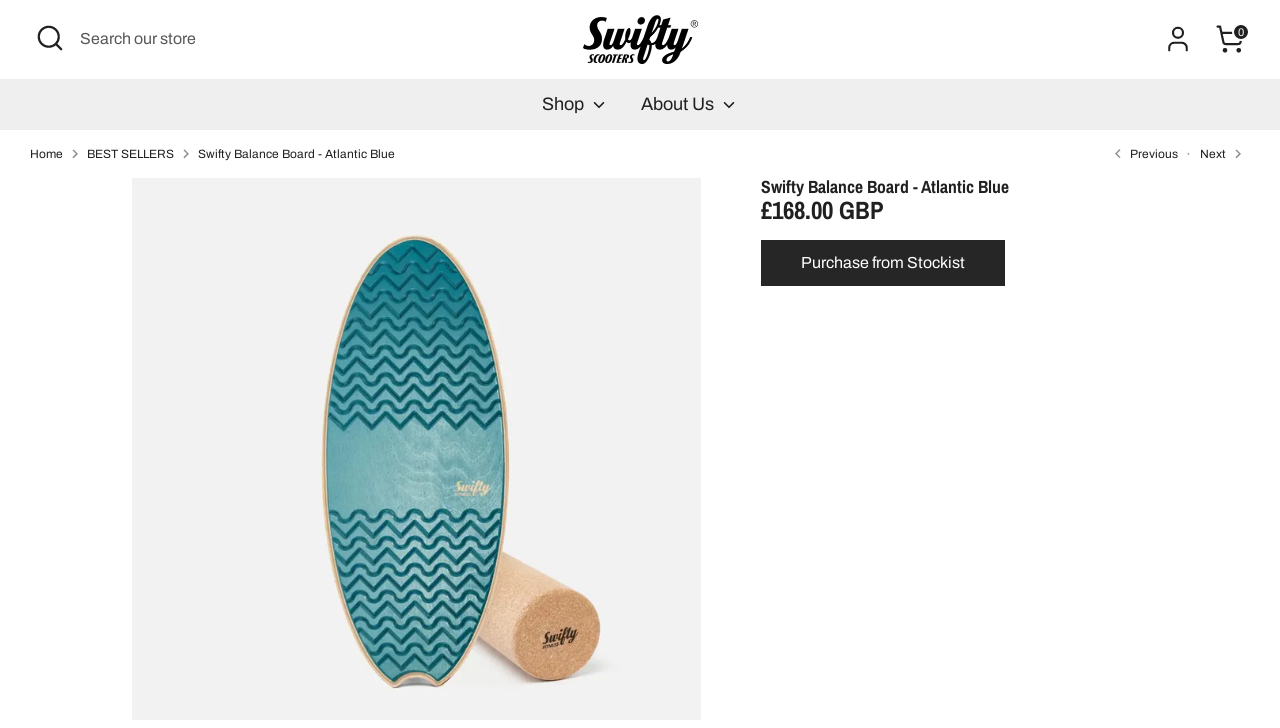

--- FILE ---
content_type: text/html; charset=utf-8
request_url: https://swiftyscooters.com/collections/best-sellers/products/swifty-balance-board-atlantic-blue
body_size: 32536
content:
<!doctype html>
<html class="no-js supports-no-cookies" lang="en">
<head>
  <!-- Boost 6.2.4 -->
  <meta charset="utf-8" />
<meta name="viewport" content="width=device-width,initial-scale=1.0" />
<meta http-equiv="X-UA-Compatible" content="IE=edge">

<link rel="preconnect" href="https://cdn.shopify.com" crossorigin>
<link rel="preconnect" href="https://fonts.shopify.com" crossorigin>
<link rel="preconnect" href="https://monorail-edge.shopifysvc.com"><link rel="preload" as="font" href="//swiftyscooters.com/cdn/fonts/archivo/archivo_n4.dc8d917cc69af0a65ae04d01fd8eeab28a3573c9.woff2" type="font/woff2" crossorigin><link rel="preload" as="font" href="//swiftyscooters.com/cdn/fonts/archivo/archivo_n4.dc8d917cc69af0a65ae04d01fd8eeab28a3573c9.woff2" type="font/woff2" crossorigin><link rel="preload" as="font" href="//swiftyscooters.com/cdn/fonts/archivo_narrow/archivonarrow_n7.c049bee49aa92b4cfee86dd4e79c9194b8519e2b.woff2" type="font/woff2" crossorigin><link rel="preload" as="font" href="//swiftyscooters.com/cdn/fonts/archivo_narrow/archivonarrow_n7.c049bee49aa92b4cfee86dd4e79c9194b8519e2b.woff2" type="font/woff2" crossorigin><link rel="preload" href="//swiftyscooters.com/cdn/shop/t/112/assets/vendor.min.js?v=67207134794593361361739264137" as="script">
<link rel="preload" href="//swiftyscooters.com/cdn/shop/t/112/assets/theme.js?v=48894961133382881861739264137" as="script"><link rel="canonical" href="https://swiftyscooters.com/products/swifty-balance-board-atlantic-blue" /><link rel="icon" href="//swiftyscooters.com/cdn/shop/files/logo-black-head_bd9abfae-321b-440e-96e2-c548f887bb2f.png?crop=center&height=48&v=1665729696&width=48" type="image/png"><meta name="description" content="Using a balance board can improve your balance, agility and core body strength in the comfort of your home.">

  
  <title>
    Swifty Balance Board - Atlantic Blue | Swifty Fitness
    
    
    
      &ndash; Swifty Scooters
    
  </title>

  <meta property="og:site_name" content="Swifty Scooters">
<meta property="og:url" content="https://swiftyscooters.com/products/swifty-balance-board-atlantic-blue">
<meta property="og:title" content="Swifty Balance Board - Atlantic Blue | Swifty Fitness">
<meta property="og:type" content="product">
<meta property="og:description" content="Using a balance board can improve your balance, agility and core body strength in the comfort of your home."><meta property="og:image" content="http://swiftyscooters.com/cdn/shop/products/Swifty-Balance-Board---Atlantic-Blue-Swifty-Scooters-1669390936_1200x1200.jpg?v=1669390938">
  <meta property="og:image:secure_url" content="https://swiftyscooters.com/cdn/shop/products/Swifty-Balance-Board---Atlantic-Blue-Swifty-Scooters-1669390936_1200x1200.jpg?v=1669390938">
  <meta property="og:image:width" content="1130">
  <meta property="og:image:height" content="1130"><meta property="og:price:amount" content="168.00">
  <meta property="og:price:currency" content="GBP"><meta name="twitter:site" content="@swiftyscooters"><meta name="twitter:card" content="summary_large_image">
<meta name="twitter:title" content="Swifty Balance Board - Atlantic Blue | Swifty Fitness">
<meta name="twitter:description" content="Using a balance board can improve your balance, agility and core body strength in the comfort of your home.">

<style>
    @font-face {
  font-family: "Archivo Narrow";
  font-weight: 700;
  font-style: normal;
  font-display: fallback;
  src: url("//swiftyscooters.com/cdn/fonts/archivo_narrow/archivonarrow_n7.c049bee49aa92b4cfee86dd4e79c9194b8519e2b.woff2") format("woff2"),
       url("//swiftyscooters.com/cdn/fonts/archivo_narrow/archivonarrow_n7.89eabe3e1f3044c02b965aa5ad3e57c9e898709d.woff") format("woff");
}

    @font-face {
  font-family: "Archivo Narrow";
  font-weight: 700;
  font-style: normal;
  font-display: fallback;
  src: url("//swiftyscooters.com/cdn/fonts/archivo_narrow/archivonarrow_n7.c049bee49aa92b4cfee86dd4e79c9194b8519e2b.woff2") format("woff2"),
       url("//swiftyscooters.com/cdn/fonts/archivo_narrow/archivonarrow_n7.89eabe3e1f3044c02b965aa5ad3e57c9e898709d.woff") format("woff");
}

    @font-face {
  font-family: Archivo;
  font-weight: 400;
  font-style: normal;
  font-display: fallback;
  src: url("//swiftyscooters.com/cdn/fonts/archivo/archivo_n4.dc8d917cc69af0a65ae04d01fd8eeab28a3573c9.woff2") format("woff2"),
       url("//swiftyscooters.com/cdn/fonts/archivo/archivo_n4.bd6b9c34fdb81d7646836be8065ce3c80a2cc984.woff") format("woff");
}

    @font-face {
  font-family: Archivo;
  font-weight: 700;
  font-style: normal;
  font-display: fallback;
  src: url("//swiftyscooters.com/cdn/fonts/archivo/archivo_n7.651b020b3543640c100112be6f1c1b8e816c7f13.woff2") format("woff2"),
       url("//swiftyscooters.com/cdn/fonts/archivo/archivo_n7.7e9106d320e6594976a7dcb57957f3e712e83c96.woff") format("woff");
}

    @font-face {
  font-family: Archivo;
  font-weight: 400;
  font-style: italic;
  font-display: fallback;
  src: url("//swiftyscooters.com/cdn/fonts/archivo/archivo_i4.37d8c4e02dc4f8e8b559f47082eb24a5c48c2908.woff2") format("woff2"),
       url("//swiftyscooters.com/cdn/fonts/archivo/archivo_i4.839d35d75c605237591e73815270f86ab696602c.woff") format("woff");
}

    @font-face {
  font-family: Archivo;
  font-weight: 700;
  font-style: italic;
  font-display: fallback;
  src: url("//swiftyscooters.com/cdn/fonts/archivo/archivo_i7.3dc798c6f261b8341dd97dd5c78d97d457c63517.woff2") format("woff2"),
       url("//swiftyscooters.com/cdn/fonts/archivo/archivo_i7.3b65e9d326e7379bd5f15bcb927c5d533d950ff6.woff") format("woff");
}

    @font-face {
  font-family: Archivo;
  font-weight: 400;
  font-style: normal;
  font-display: fallback;
  src: url("//swiftyscooters.com/cdn/fonts/archivo/archivo_n4.dc8d917cc69af0a65ae04d01fd8eeab28a3573c9.woff2") format("woff2"),
       url("//swiftyscooters.com/cdn/fonts/archivo/archivo_n4.bd6b9c34fdb81d7646836be8065ce3c80a2cc984.woff") format("woff");
}

  </style>

  <link href="//swiftyscooters.com/cdn/shop/t/112/assets/styles.css?v=130676135773412777791759344027" rel="stylesheet" type="text/css" media="all" />
<link rel="stylesheet" href="//swiftyscooters.com/cdn/shop/t/112/assets/swatches.css?v=1221912998765077821739264137" media="print" onload="this.media='all'">
    <noscript><link rel="stylesheet" href="//swiftyscooters.com/cdn/shop/t/112/assets/swatches.css?v=1221912998765077821739264137"></noscript><script>
    document.documentElement.className = document.documentElement.className.replace('no-js', 'js');
    window.theme = window.theme || {};
    window.slate = window.slate || {};
    theme.moneyFormatWithCodeForProductsPreference = "\u003cspan class=money\u003e£{{amount}} GBP\u003c\/span\u003e";
    theme.moneyFormatWithCodeForCartPreference = "\u003cspan class=money\u003e£{{amount}}\u003c\/span\u003e";
    theme.moneyFormat = "\u003cspan class=money\u003e£{{amount}}\u003c\/span\u003e";
    theme.strings = {
      addToCart: "Add to Cart",
      unavailable: "Unavailable",
      addressError: "Error looking up that address",
      addressNoResults: "No results for that address",
      addressQueryLimit: "You have exceeded the Google API usage limit. Consider upgrading to a \u003ca href=\"https:\/\/developers.google.com\/maps\/premium\/usage-limits\"\u003ePremium Plan\u003c\/a\u003e.",
      authError: "There was a problem authenticating your Google Maps API Key.",
      addingToCart: "Adding",
      addedToCart: "Added",
      productPreorder: "Pre-order",
      addedToCartPopupTitle: "Added:",
      addedToCartPopupItems: "Items",
      addedToCartPopupSubtotal: "Subtotal",
      addedToCartPopupGoToCart: "Checkout",
      cartTermsNotChecked: "You must agree to the terms and conditions before continuing.",
      searchLoading: "Loading",
      searchMoreResults: "See all results",
      searchNoResults: "No results",
      priceFrom: "From",
      quantityTooHigh: "You can only have [[ quantity ]] in your cart",
      onSale: "On Sale",
      soldOut: "Sold Out",
      in_stock: "In stock",
      low_stock: "Low stock",
      only_x_left: "[[ quantity ]] in stock",
      single_unit_available: "1 available",
      x_units_available: "[[ quantity ]] in stock, ready to ship",
      unitPriceSeparator: " \/ ",
      close: "Close",
      cart_shipping_calculator_hide_calculator: "Hide shipping calculator",
      cart_shipping_calculator_title: "Get shipping estimates",
      cart_general_hide_note: "Hide instructions for seller",
      cart_general_show_note: "Add instructions for seller",
      previous: "Previous",
      next: "Next"
    };
    theme.routes = {
      account_login_url: '/account/login',
      account_register_url: '/account/register',
      account_addresses_url: '/account/addresses',
      search_url: '/search',
      cart_url: '/cart',
      cart_add_url: '/cart/add',
      cart_change_url: '/cart/change',
      product_recommendations_url: '/recommendations/products'
    };
    theme.settings = {
      dynamicQtyOpts: false,
      saleLabelEnabled: false,
      soldLabelEnabled: false,
      onAddToCart: "ajax"
    };
  </script><script>window.performance && window.performance.mark && window.performance.mark('shopify.content_for_header.start');</script><meta name="google-site-verification" content="Q9erdKVof8HssIyFECxn00uicenzZ1GLt6smh0pCOT4">
<meta name="google-site-verification" content="Q9erdKVof8HssIyFECxn00uicenzZ1GLt6smh0pCOT4">
<meta name="facebook-domain-verification" content="lzb6i1lqpiafnpb02pi0r5jp07uaor">
<meta id="shopify-digital-wallet" name="shopify-digital-wallet" content="/24508595/digital_wallets/dialog">
<meta name="shopify-checkout-api-token" content="b2ddcc08466b5ffc4220d5b335869e44">
<meta id="in-context-paypal-metadata" data-shop-id="24508595" data-venmo-supported="false" data-environment="production" data-locale="en_US" data-paypal-v4="true" data-currency="GBP">
<link rel="alternate" type="application/json+oembed" href="https://swiftyscooters.com/products/swifty-balance-board-atlantic-blue.oembed">
<script async="async" src="/checkouts/internal/preloads.js?locale=en-GB"></script>
<script id="shopify-features" type="application/json">{"accessToken":"b2ddcc08466b5ffc4220d5b335869e44","betas":["rich-media-storefront-analytics"],"domain":"swiftyscooters.com","predictiveSearch":true,"shopId":24508595,"locale":"en"}</script>
<script>var Shopify = Shopify || {};
Shopify.shop = "swiftyscooters.myshopify.com";
Shopify.locale = "en";
Shopify.currency = {"active":"GBP","rate":"1.0"};
Shopify.country = "GB";
Shopify.theme = {"name":"Copy of Copy of Copy of New theme 6.0 Update 5t...","id":177603608955,"schema_name":"Boost","schema_version":"6.2.4","theme_store_id":863,"role":"main"};
Shopify.theme.handle = "null";
Shopify.theme.style = {"id":null,"handle":null};
Shopify.cdnHost = "swiftyscooters.com/cdn";
Shopify.routes = Shopify.routes || {};
Shopify.routes.root = "/";</script>
<script type="module">!function(o){(o.Shopify=o.Shopify||{}).modules=!0}(window);</script>
<script>!function(o){function n(){var o=[];function n(){o.push(Array.prototype.slice.apply(arguments))}return n.q=o,n}var t=o.Shopify=o.Shopify||{};t.loadFeatures=n(),t.autoloadFeatures=n()}(window);</script>
<script id="shop-js-analytics" type="application/json">{"pageType":"product"}</script>
<script defer="defer" async type="module" src="//swiftyscooters.com/cdn/shopifycloud/shop-js/modules/v2/client.init-shop-cart-sync_C5BV16lS.en.esm.js"></script>
<script defer="defer" async type="module" src="//swiftyscooters.com/cdn/shopifycloud/shop-js/modules/v2/chunk.common_CygWptCX.esm.js"></script>
<script type="module">
  await import("//swiftyscooters.com/cdn/shopifycloud/shop-js/modules/v2/client.init-shop-cart-sync_C5BV16lS.en.esm.js");
await import("//swiftyscooters.com/cdn/shopifycloud/shop-js/modules/v2/chunk.common_CygWptCX.esm.js");

  window.Shopify.SignInWithShop?.initShopCartSync?.({"fedCMEnabled":true,"windoidEnabled":true});

</script>
<script id="__st">var __st={"a":24508595,"offset":0,"reqid":"9eb316d6-830c-4237-9139-102b24a40f65-1768812703","pageurl":"swiftyscooters.com\/collections\/best-sellers\/products\/swifty-balance-board-atlantic-blue","u":"0f1d1841787e","p":"product","rtyp":"product","rid":6615138238507};</script>
<script>window.ShopifyPaypalV4VisibilityTracking = true;</script>
<script id="captcha-bootstrap">!function(){'use strict';const t='contact',e='account',n='new_comment',o=[[t,t],['blogs',n],['comments',n],[t,'customer']],c=[[e,'customer_login'],[e,'guest_login'],[e,'recover_customer_password'],[e,'create_customer']],r=t=>t.map((([t,e])=>`form[action*='/${t}']:not([data-nocaptcha='true']) input[name='form_type'][value='${e}']`)).join(','),a=t=>()=>t?[...document.querySelectorAll(t)].map((t=>t.form)):[];function s(){const t=[...o],e=r(t);return a(e)}const i='password',u='form_key',d=['recaptcha-v3-token','g-recaptcha-response','h-captcha-response',i],f=()=>{try{return window.sessionStorage}catch{return}},m='__shopify_v',_=t=>t.elements[u];function p(t,e,n=!1){try{const o=window.sessionStorage,c=JSON.parse(o.getItem(e)),{data:r}=function(t){const{data:e,action:n}=t;return t[m]||n?{data:e,action:n}:{data:t,action:n}}(c);for(const[e,n]of Object.entries(r))t.elements[e]&&(t.elements[e].value=n);n&&o.removeItem(e)}catch(o){console.error('form repopulation failed',{error:o})}}const l='form_type',E='cptcha';function T(t){t.dataset[E]=!0}const w=window,h=w.document,L='Shopify',v='ce_forms',y='captcha';let A=!1;((t,e)=>{const n=(g='f06e6c50-85a8-45c8-87d0-21a2b65856fe',I='https://cdn.shopify.com/shopifycloud/storefront-forms-hcaptcha/ce_storefront_forms_captcha_hcaptcha.v1.5.2.iife.js',D={infoText:'Protected by hCaptcha',privacyText:'Privacy',termsText:'Terms'},(t,e,n)=>{const o=w[L][v],c=o.bindForm;if(c)return c(t,g,e,D).then(n);var r;o.q.push([[t,g,e,D],n]),r=I,A||(h.body.append(Object.assign(h.createElement('script'),{id:'captcha-provider',async:!0,src:r})),A=!0)});var g,I,D;w[L]=w[L]||{},w[L][v]=w[L][v]||{},w[L][v].q=[],w[L][y]=w[L][y]||{},w[L][y].protect=function(t,e){n(t,void 0,e),T(t)},Object.freeze(w[L][y]),function(t,e,n,w,h,L){const[v,y,A,g]=function(t,e,n){const i=e?o:[],u=t?c:[],d=[...i,...u],f=r(d),m=r(i),_=r(d.filter((([t,e])=>n.includes(e))));return[a(f),a(m),a(_),s()]}(w,h,L),I=t=>{const e=t.target;return e instanceof HTMLFormElement?e:e&&e.form},D=t=>v().includes(t);t.addEventListener('submit',(t=>{const e=I(t);if(!e)return;const n=D(e)&&!e.dataset.hcaptchaBound&&!e.dataset.recaptchaBound,o=_(e),c=g().includes(e)&&(!o||!o.value);(n||c)&&t.preventDefault(),c&&!n&&(function(t){try{if(!f())return;!function(t){const e=f();if(!e)return;const n=_(t);if(!n)return;const o=n.value;o&&e.removeItem(o)}(t);const e=Array.from(Array(32),(()=>Math.random().toString(36)[2])).join('');!function(t,e){_(t)||t.append(Object.assign(document.createElement('input'),{type:'hidden',name:u})),t.elements[u].value=e}(t,e),function(t,e){const n=f();if(!n)return;const o=[...t.querySelectorAll(`input[type='${i}']`)].map((({name:t})=>t)),c=[...d,...o],r={};for(const[a,s]of new FormData(t).entries())c.includes(a)||(r[a]=s);n.setItem(e,JSON.stringify({[m]:1,action:t.action,data:r}))}(t,e)}catch(e){console.error('failed to persist form',e)}}(e),e.submit())}));const S=(t,e)=>{t&&!t.dataset[E]&&(n(t,e.some((e=>e===t))),T(t))};for(const o of['focusin','change'])t.addEventListener(o,(t=>{const e=I(t);D(e)&&S(e,y())}));const B=e.get('form_key'),M=e.get(l),P=B&&M;t.addEventListener('DOMContentLoaded',(()=>{const t=y();if(P)for(const e of t)e.elements[l].value===M&&p(e,B);[...new Set([...A(),...v().filter((t=>'true'===t.dataset.shopifyCaptcha))])].forEach((e=>S(e,t)))}))}(h,new URLSearchParams(w.location.search),n,t,e,['guest_login'])})(!0,!0)}();</script>
<script integrity="sha256-4kQ18oKyAcykRKYeNunJcIwy7WH5gtpwJnB7kiuLZ1E=" data-source-attribution="shopify.loadfeatures" defer="defer" src="//swiftyscooters.com/cdn/shopifycloud/storefront/assets/storefront/load_feature-a0a9edcb.js" crossorigin="anonymous"></script>
<script data-source-attribution="shopify.dynamic_checkout.dynamic.init">var Shopify=Shopify||{};Shopify.PaymentButton=Shopify.PaymentButton||{isStorefrontPortableWallets:!0,init:function(){window.Shopify.PaymentButton.init=function(){};var t=document.createElement("script");t.src="https://swiftyscooters.com/cdn/shopifycloud/portable-wallets/latest/portable-wallets.en.js",t.type="module",document.head.appendChild(t)}};
</script>
<script data-source-attribution="shopify.dynamic_checkout.buyer_consent">
  function portableWalletsHideBuyerConsent(e){var t=document.getElementById("shopify-buyer-consent"),n=document.getElementById("shopify-subscription-policy-button");t&&n&&(t.classList.add("hidden"),t.setAttribute("aria-hidden","true"),n.removeEventListener("click",e))}function portableWalletsShowBuyerConsent(e){var t=document.getElementById("shopify-buyer-consent"),n=document.getElementById("shopify-subscription-policy-button");t&&n&&(t.classList.remove("hidden"),t.removeAttribute("aria-hidden"),n.addEventListener("click",e))}window.Shopify?.PaymentButton&&(window.Shopify.PaymentButton.hideBuyerConsent=portableWalletsHideBuyerConsent,window.Shopify.PaymentButton.showBuyerConsent=portableWalletsShowBuyerConsent);
</script>
<script data-source-attribution="shopify.dynamic_checkout.cart.bootstrap">document.addEventListener("DOMContentLoaded",(function(){function t(){return document.querySelector("shopify-accelerated-checkout-cart, shopify-accelerated-checkout")}if(t())Shopify.PaymentButton.init();else{new MutationObserver((function(e,n){t()&&(Shopify.PaymentButton.init(),n.disconnect())})).observe(document.body,{childList:!0,subtree:!0})}}));
</script>
<script id='scb4127' type='text/javascript' async='' src='https://swiftyscooters.com/cdn/shopifycloud/privacy-banner/storefront-banner.js'></script><link id="shopify-accelerated-checkout-styles" rel="stylesheet" media="screen" href="https://swiftyscooters.com/cdn/shopifycloud/portable-wallets/latest/accelerated-checkout-backwards-compat.css" crossorigin="anonymous">
<style id="shopify-accelerated-checkout-cart">
        #shopify-buyer-consent {
  margin-top: 1em;
  display: inline-block;
  width: 100%;
}

#shopify-buyer-consent.hidden {
  display: none;
}

#shopify-subscription-policy-button {
  background: none;
  border: none;
  padding: 0;
  text-decoration: underline;
  font-size: inherit;
  cursor: pointer;
}

#shopify-subscription-policy-button::before {
  box-shadow: none;
}

      </style>
<script id="sections-script" data-sections="product-recommendations" defer="defer" src="//swiftyscooters.com/cdn/shop/t/112/compiled_assets/scripts.js?v=25427"></script>
<script>window.performance && window.performance.mark && window.performance.mark('shopify.content_for_header.end');</script>
<!-- BEGIN app block: shopify://apps/seowill-seoant-ai-seo/blocks/seoant-core/8e57283b-dcb0-4f7b-a947-fb5c57a0d59d -->
<!--SEOAnt Core By SEOAnt Teams, v0.1.6 START -->







    <!-- BEGIN app snippet: Product-JSON-LD --><script type="application/ld+json">
    [
        {
            "@context": "https://schema.org",
            "@type": "Product",
            "@id": "https:\/\/swiftyscooters.com\/products\/swifty-balance-board-atlantic-blue#product",
            "brand": {
                "@type": "Brand",
                "name": "Swifty Scooters"
            },
            "url": "https://swiftyscooters.com/products/swifty-balance-board-atlantic-blue",
            "name": "Swifty Balance Board - Atlantic Blue",
            "image": "https://swiftyscooters.com/cdn/shop/products/Swifty-Balance-Board---Atlantic-Blue-Swifty-Scooters-1669390936.jpg",
            "description": "\n \n\n\n \n\n\n\n\n\n \n\nKEEP YOURSELF ACTIVE DURING THE DAY\nMany of us are working from home which leads to l",
            "sku": "SWBAL-BD-AB-RL",
            "weight": "8.0kg",
            "review": {
                "@type": "Review",
                "reviewRating": {
                    "@type": "Rating",
                    "ratingValue": "5",
                    "bestRating": "5"
                },
                "author": {
                    "@type": "Person",
                    "name": "Swifty Scooters"
                }
                },
            "aggregateRating": {
                "@type": "AggregateRating",
                "ratingValue": "5.0",
                "reviewCount": "7",
                "description": "Product Reviews By Shopify"
            },
            
            "offers":  [{
                    "@type": "Offer" ,
                    "priceCurrency": "GBP",
                    "priceValidUntil": "2026-01-19",
                    "price" : "168.0" ,
                    "availability" : "https://schema.org/OutOfStock" ,
                    "itemCondition": "https://schema.org/NewCondition",
                    "sku": "SWBAL-BD-AB-RL",
                    "name": "Default Title",
                    "url" : "https://swiftyscooters.com/products/swifty-balance-board-atlantic-blue?variant=39455863439403",
                    "seller" : {
                        "@type" : "Organization",
                        "name" : "Swifty Scooters"
                    },
                    "mpn": "5060598371185"
                }
            ]
        }
        ,
        {
            "@context": "https://schema.org",
            "@type": "BreadcrumbList",
            "itemListElement": [
                {
                    "@type": "ListItem",
                    "position": 1,
                    "item": {
                        "@type": "Website",
                        "@id": "https://swiftyscooters.com",
                        "name": "Swifty Scooters home"
                    }
                },
                {
                    "@type": "ListItem",
                    "position": 2,
                    "item": {
                        "@type": "WebPage",
                        "@id": "https://swiftyscooters.com/products/swifty-balance-board-atlantic-blue",
                        "name": "Swifty Balance Board - Atlantic Blue"
                    }
                }
            ]
        }
        ]
</script>

<!-- END app snippet -->


<!-- SON-LD generated By SEOAnt END -->



<!-- Start : SEOAnt BrokenLink Redirect --><script type="text/javascript">
    !function(t){var e={};function r(n){if(e[n])return e[n].exports;var o=e[n]={i:n,l:!1,exports:{}};return t[n].call(o.exports,o,o.exports,r),o.l=!0,o.exports}r.m=t,r.c=e,r.d=function(t,e,n){r.o(t,e)||Object.defineProperty(t,e,{enumerable:!0,get:n})},r.r=function(t){"undefined"!==typeof Symbol&&Symbol.toStringTag&&Object.defineProperty(t,Symbol.toStringTag,{value:"Module"}),Object.defineProperty(t,"__esModule",{value:!0})},r.t=function(t,e){if(1&e&&(t=r(t)),8&e)return t;if(4&e&&"object"===typeof t&&t&&t.__esModule)return t;var n=Object.create(null);if(r.r(n),Object.defineProperty(n,"default",{enumerable:!0,value:t}),2&e&&"string"!=typeof t)for(var o in t)r.d(n,o,function(e){return t[e]}.bind(null,o));return n},r.n=function(t){var e=t&&t.__esModule?function(){return t.default}:function(){return t};return r.d(e,"a",e),e},r.o=function(t,e){return Object.prototype.hasOwnProperty.call(t,e)},r.p="",r(r.s=11)}([function(t,e,r){"use strict";var n=r(2),o=Object.prototype.toString;function i(t){return"[object Array]"===o.call(t)}function a(t){return"undefined"===typeof t}function u(t){return null!==t&&"object"===typeof t}function s(t){return"[object Function]"===o.call(t)}function c(t,e){if(null!==t&&"undefined"!==typeof t)if("object"!==typeof t&&(t=[t]),i(t))for(var r=0,n=t.length;r<n;r++)e.call(null,t[r],r,t);else for(var o in t)Object.prototype.hasOwnProperty.call(t,o)&&e.call(null,t[o],o,t)}t.exports={isArray:i,isArrayBuffer:function(t){return"[object ArrayBuffer]"===o.call(t)},isBuffer:function(t){return null!==t&&!a(t)&&null!==t.constructor&&!a(t.constructor)&&"function"===typeof t.constructor.isBuffer&&t.constructor.isBuffer(t)},isFormData:function(t){return"undefined"!==typeof FormData&&t instanceof FormData},isArrayBufferView:function(t){return"undefined"!==typeof ArrayBuffer&&ArrayBuffer.isView?ArrayBuffer.isView(t):t&&t.buffer&&t.buffer instanceof ArrayBuffer},isString:function(t){return"string"===typeof t},isNumber:function(t){return"number"===typeof t},isObject:u,isUndefined:a,isDate:function(t){return"[object Date]"===o.call(t)},isFile:function(t){return"[object File]"===o.call(t)},isBlob:function(t){return"[object Blob]"===o.call(t)},isFunction:s,isStream:function(t){return u(t)&&s(t.pipe)},isURLSearchParams:function(t){return"undefined"!==typeof URLSearchParams&&t instanceof URLSearchParams},isStandardBrowserEnv:function(){return("undefined"===typeof navigator||"ReactNative"!==navigator.product&&"NativeScript"!==navigator.product&&"NS"!==navigator.product)&&("undefined"!==typeof window&&"undefined"!==typeof document)},forEach:c,merge:function t(){var e={};function r(r,n){"object"===typeof e[n]&&"object"===typeof r?e[n]=t(e[n],r):e[n]=r}for(var n=0,o=arguments.length;n<o;n++)c(arguments[n],r);return e},deepMerge:function t(){var e={};function r(r,n){"object"===typeof e[n]&&"object"===typeof r?e[n]=t(e[n],r):e[n]="object"===typeof r?t({},r):r}for(var n=0,o=arguments.length;n<o;n++)c(arguments[n],r);return e},extend:function(t,e,r){return c(e,(function(e,o){t[o]=r&&"function"===typeof e?n(e,r):e})),t},trim:function(t){return t.replace(/^\s*/,"").replace(/\s*$/,"")}}},function(t,e,r){t.exports=r(12)},function(t,e,r){"use strict";t.exports=function(t,e){return function(){for(var r=new Array(arguments.length),n=0;n<r.length;n++)r[n]=arguments[n];return t.apply(e,r)}}},function(t,e,r){"use strict";var n=r(0);function o(t){return encodeURIComponent(t).replace(/%40/gi,"@").replace(/%3A/gi,":").replace(/%24/g,"$").replace(/%2C/gi,",").replace(/%20/g,"+").replace(/%5B/gi,"[").replace(/%5D/gi,"]")}t.exports=function(t,e,r){if(!e)return t;var i;if(r)i=r(e);else if(n.isURLSearchParams(e))i=e.toString();else{var a=[];n.forEach(e,(function(t,e){null!==t&&"undefined"!==typeof t&&(n.isArray(t)?e+="[]":t=[t],n.forEach(t,(function(t){n.isDate(t)?t=t.toISOString():n.isObject(t)&&(t=JSON.stringify(t)),a.push(o(e)+"="+o(t))})))})),i=a.join("&")}if(i){var u=t.indexOf("#");-1!==u&&(t=t.slice(0,u)),t+=(-1===t.indexOf("?")?"?":"&")+i}return t}},function(t,e,r){"use strict";t.exports=function(t){return!(!t||!t.__CANCEL__)}},function(t,e,r){"use strict";(function(e){var n=r(0),o=r(19),i={"Content-Type":"application/x-www-form-urlencoded"};function a(t,e){!n.isUndefined(t)&&n.isUndefined(t["Content-Type"])&&(t["Content-Type"]=e)}var u={adapter:function(){var t;return("undefined"!==typeof XMLHttpRequest||"undefined"!==typeof e&&"[object process]"===Object.prototype.toString.call(e))&&(t=r(6)),t}(),transformRequest:[function(t,e){return o(e,"Accept"),o(e,"Content-Type"),n.isFormData(t)||n.isArrayBuffer(t)||n.isBuffer(t)||n.isStream(t)||n.isFile(t)||n.isBlob(t)?t:n.isArrayBufferView(t)?t.buffer:n.isURLSearchParams(t)?(a(e,"application/x-www-form-urlencoded;charset=utf-8"),t.toString()):n.isObject(t)?(a(e,"application/json;charset=utf-8"),JSON.stringify(t)):t}],transformResponse:[function(t){if("string"===typeof t)try{t=JSON.parse(t)}catch(e){}return t}],timeout:0,xsrfCookieName:"XSRF-TOKEN",xsrfHeaderName:"X-XSRF-TOKEN",maxContentLength:-1,validateStatus:function(t){return t>=200&&t<300},headers:{common:{Accept:"application/json, text/plain, */*"}}};n.forEach(["delete","get","head"],(function(t){u.headers[t]={}})),n.forEach(["post","put","patch"],(function(t){u.headers[t]=n.merge(i)})),t.exports=u}).call(this,r(18))},function(t,e,r){"use strict";var n=r(0),o=r(20),i=r(3),a=r(22),u=r(25),s=r(26),c=r(7);t.exports=function(t){return new Promise((function(e,f){var l=t.data,p=t.headers;n.isFormData(l)&&delete p["Content-Type"];var h=new XMLHttpRequest;if(t.auth){var d=t.auth.username||"",m=t.auth.password||"";p.Authorization="Basic "+btoa(d+":"+m)}var y=a(t.baseURL,t.url);if(h.open(t.method.toUpperCase(),i(y,t.params,t.paramsSerializer),!0),h.timeout=t.timeout,h.onreadystatechange=function(){if(h&&4===h.readyState&&(0!==h.status||h.responseURL&&0===h.responseURL.indexOf("file:"))){var r="getAllResponseHeaders"in h?u(h.getAllResponseHeaders()):null,n={data:t.responseType&&"text"!==t.responseType?h.response:h.responseText,status:h.status,statusText:h.statusText,headers:r,config:t,request:h};o(e,f,n),h=null}},h.onabort=function(){h&&(f(c("Request aborted",t,"ECONNABORTED",h)),h=null)},h.onerror=function(){f(c("Network Error",t,null,h)),h=null},h.ontimeout=function(){var e="timeout of "+t.timeout+"ms exceeded";t.timeoutErrorMessage&&(e=t.timeoutErrorMessage),f(c(e,t,"ECONNABORTED",h)),h=null},n.isStandardBrowserEnv()){var v=r(27),g=(t.withCredentials||s(y))&&t.xsrfCookieName?v.read(t.xsrfCookieName):void 0;g&&(p[t.xsrfHeaderName]=g)}if("setRequestHeader"in h&&n.forEach(p,(function(t,e){"undefined"===typeof l&&"content-type"===e.toLowerCase()?delete p[e]:h.setRequestHeader(e,t)})),n.isUndefined(t.withCredentials)||(h.withCredentials=!!t.withCredentials),t.responseType)try{h.responseType=t.responseType}catch(w){if("json"!==t.responseType)throw w}"function"===typeof t.onDownloadProgress&&h.addEventListener("progress",t.onDownloadProgress),"function"===typeof t.onUploadProgress&&h.upload&&h.upload.addEventListener("progress",t.onUploadProgress),t.cancelToken&&t.cancelToken.promise.then((function(t){h&&(h.abort(),f(t),h=null)})),void 0===l&&(l=null),h.send(l)}))}},function(t,e,r){"use strict";var n=r(21);t.exports=function(t,e,r,o,i){var a=new Error(t);return n(a,e,r,o,i)}},function(t,e,r){"use strict";var n=r(0);t.exports=function(t,e){e=e||{};var r={},o=["url","method","params","data"],i=["headers","auth","proxy"],a=["baseURL","url","transformRequest","transformResponse","paramsSerializer","timeout","withCredentials","adapter","responseType","xsrfCookieName","xsrfHeaderName","onUploadProgress","onDownloadProgress","maxContentLength","validateStatus","maxRedirects","httpAgent","httpsAgent","cancelToken","socketPath"];n.forEach(o,(function(t){"undefined"!==typeof e[t]&&(r[t]=e[t])})),n.forEach(i,(function(o){n.isObject(e[o])?r[o]=n.deepMerge(t[o],e[o]):"undefined"!==typeof e[o]?r[o]=e[o]:n.isObject(t[o])?r[o]=n.deepMerge(t[o]):"undefined"!==typeof t[o]&&(r[o]=t[o])})),n.forEach(a,(function(n){"undefined"!==typeof e[n]?r[n]=e[n]:"undefined"!==typeof t[n]&&(r[n]=t[n])}));var u=o.concat(i).concat(a),s=Object.keys(e).filter((function(t){return-1===u.indexOf(t)}));return n.forEach(s,(function(n){"undefined"!==typeof e[n]?r[n]=e[n]:"undefined"!==typeof t[n]&&(r[n]=t[n])})),r}},function(t,e,r){"use strict";function n(t){this.message=t}n.prototype.toString=function(){return"Cancel"+(this.message?": "+this.message:"")},n.prototype.__CANCEL__=!0,t.exports=n},function(t,e,r){t.exports=r(13)},function(t,e,r){t.exports=r(30)},function(t,e,r){var n=function(t){"use strict";var e=Object.prototype,r=e.hasOwnProperty,n="function"===typeof Symbol?Symbol:{},o=n.iterator||"@@iterator",i=n.asyncIterator||"@@asyncIterator",a=n.toStringTag||"@@toStringTag";function u(t,e,r){return Object.defineProperty(t,e,{value:r,enumerable:!0,configurable:!0,writable:!0}),t[e]}try{u({},"")}catch(S){u=function(t,e,r){return t[e]=r}}function s(t,e,r,n){var o=e&&e.prototype instanceof l?e:l,i=Object.create(o.prototype),a=new L(n||[]);return i._invoke=function(t,e,r){var n="suspendedStart";return function(o,i){if("executing"===n)throw new Error("Generator is already running");if("completed"===n){if("throw"===o)throw i;return j()}for(r.method=o,r.arg=i;;){var a=r.delegate;if(a){var u=x(a,r);if(u){if(u===f)continue;return u}}if("next"===r.method)r.sent=r._sent=r.arg;else if("throw"===r.method){if("suspendedStart"===n)throw n="completed",r.arg;r.dispatchException(r.arg)}else"return"===r.method&&r.abrupt("return",r.arg);n="executing";var s=c(t,e,r);if("normal"===s.type){if(n=r.done?"completed":"suspendedYield",s.arg===f)continue;return{value:s.arg,done:r.done}}"throw"===s.type&&(n="completed",r.method="throw",r.arg=s.arg)}}}(t,r,a),i}function c(t,e,r){try{return{type:"normal",arg:t.call(e,r)}}catch(S){return{type:"throw",arg:S}}}t.wrap=s;var f={};function l(){}function p(){}function h(){}var d={};d[o]=function(){return this};var m=Object.getPrototypeOf,y=m&&m(m(T([])));y&&y!==e&&r.call(y,o)&&(d=y);var v=h.prototype=l.prototype=Object.create(d);function g(t){["next","throw","return"].forEach((function(e){u(t,e,(function(t){return this._invoke(e,t)}))}))}function w(t,e){var n;this._invoke=function(o,i){function a(){return new e((function(n,a){!function n(o,i,a,u){var s=c(t[o],t,i);if("throw"!==s.type){var f=s.arg,l=f.value;return l&&"object"===typeof l&&r.call(l,"__await")?e.resolve(l.__await).then((function(t){n("next",t,a,u)}),(function(t){n("throw",t,a,u)})):e.resolve(l).then((function(t){f.value=t,a(f)}),(function(t){return n("throw",t,a,u)}))}u(s.arg)}(o,i,n,a)}))}return n=n?n.then(a,a):a()}}function x(t,e){var r=t.iterator[e.method];if(void 0===r){if(e.delegate=null,"throw"===e.method){if(t.iterator.return&&(e.method="return",e.arg=void 0,x(t,e),"throw"===e.method))return f;e.method="throw",e.arg=new TypeError("The iterator does not provide a 'throw' method")}return f}var n=c(r,t.iterator,e.arg);if("throw"===n.type)return e.method="throw",e.arg=n.arg,e.delegate=null,f;var o=n.arg;return o?o.done?(e[t.resultName]=o.value,e.next=t.nextLoc,"return"!==e.method&&(e.method="next",e.arg=void 0),e.delegate=null,f):o:(e.method="throw",e.arg=new TypeError("iterator result is not an object"),e.delegate=null,f)}function b(t){var e={tryLoc:t[0]};1 in t&&(e.catchLoc=t[1]),2 in t&&(e.finallyLoc=t[2],e.afterLoc=t[3]),this.tryEntries.push(e)}function E(t){var e=t.completion||{};e.type="normal",delete e.arg,t.completion=e}function L(t){this.tryEntries=[{tryLoc:"root"}],t.forEach(b,this),this.reset(!0)}function T(t){if(t){var e=t[o];if(e)return e.call(t);if("function"===typeof t.next)return t;if(!isNaN(t.length)){var n=-1,i=function e(){for(;++n<t.length;)if(r.call(t,n))return e.value=t[n],e.done=!1,e;return e.value=void 0,e.done=!0,e};return i.next=i}}return{next:j}}function j(){return{value:void 0,done:!0}}return p.prototype=v.constructor=h,h.constructor=p,p.displayName=u(h,a,"GeneratorFunction"),t.isGeneratorFunction=function(t){var e="function"===typeof t&&t.constructor;return!!e&&(e===p||"GeneratorFunction"===(e.displayName||e.name))},t.mark=function(t){return Object.setPrototypeOf?Object.setPrototypeOf(t,h):(t.__proto__=h,u(t,a,"GeneratorFunction")),t.prototype=Object.create(v),t},t.awrap=function(t){return{__await:t}},g(w.prototype),w.prototype[i]=function(){return this},t.AsyncIterator=w,t.async=function(e,r,n,o,i){void 0===i&&(i=Promise);var a=new w(s(e,r,n,o),i);return t.isGeneratorFunction(r)?a:a.next().then((function(t){return t.done?t.value:a.next()}))},g(v),u(v,a,"Generator"),v[o]=function(){return this},v.toString=function(){return"[object Generator]"},t.keys=function(t){var e=[];for(var r in t)e.push(r);return e.reverse(),function r(){for(;e.length;){var n=e.pop();if(n in t)return r.value=n,r.done=!1,r}return r.done=!0,r}},t.values=T,L.prototype={constructor:L,reset:function(t){if(this.prev=0,this.next=0,this.sent=this._sent=void 0,this.done=!1,this.delegate=null,this.method="next",this.arg=void 0,this.tryEntries.forEach(E),!t)for(var e in this)"t"===e.charAt(0)&&r.call(this,e)&&!isNaN(+e.slice(1))&&(this[e]=void 0)},stop:function(){this.done=!0;var t=this.tryEntries[0].completion;if("throw"===t.type)throw t.arg;return this.rval},dispatchException:function(t){if(this.done)throw t;var e=this;function n(r,n){return a.type="throw",a.arg=t,e.next=r,n&&(e.method="next",e.arg=void 0),!!n}for(var o=this.tryEntries.length-1;o>=0;--o){var i=this.tryEntries[o],a=i.completion;if("root"===i.tryLoc)return n("end");if(i.tryLoc<=this.prev){var u=r.call(i,"catchLoc"),s=r.call(i,"finallyLoc");if(u&&s){if(this.prev<i.catchLoc)return n(i.catchLoc,!0);if(this.prev<i.finallyLoc)return n(i.finallyLoc)}else if(u){if(this.prev<i.catchLoc)return n(i.catchLoc,!0)}else{if(!s)throw new Error("try statement without catch or finally");if(this.prev<i.finallyLoc)return n(i.finallyLoc)}}}},abrupt:function(t,e){for(var n=this.tryEntries.length-1;n>=0;--n){var o=this.tryEntries[n];if(o.tryLoc<=this.prev&&r.call(o,"finallyLoc")&&this.prev<o.finallyLoc){var i=o;break}}i&&("break"===t||"continue"===t)&&i.tryLoc<=e&&e<=i.finallyLoc&&(i=null);var a=i?i.completion:{};return a.type=t,a.arg=e,i?(this.method="next",this.next=i.finallyLoc,f):this.complete(a)},complete:function(t,e){if("throw"===t.type)throw t.arg;return"break"===t.type||"continue"===t.type?this.next=t.arg:"return"===t.type?(this.rval=this.arg=t.arg,this.method="return",this.next="end"):"normal"===t.type&&e&&(this.next=e),f},finish:function(t){for(var e=this.tryEntries.length-1;e>=0;--e){var r=this.tryEntries[e];if(r.finallyLoc===t)return this.complete(r.completion,r.afterLoc),E(r),f}},catch:function(t){for(var e=this.tryEntries.length-1;e>=0;--e){var r=this.tryEntries[e];if(r.tryLoc===t){var n=r.completion;if("throw"===n.type){var o=n.arg;E(r)}return o}}throw new Error("illegal catch attempt")},delegateYield:function(t,e,r){return this.delegate={iterator:T(t),resultName:e,nextLoc:r},"next"===this.method&&(this.arg=void 0),f}},t}(t.exports);try{regeneratorRuntime=n}catch(o){Function("r","regeneratorRuntime = r")(n)}},function(t,e,r){"use strict";var n=r(0),o=r(2),i=r(14),a=r(8);function u(t){var e=new i(t),r=o(i.prototype.request,e);return n.extend(r,i.prototype,e),n.extend(r,e),r}var s=u(r(5));s.Axios=i,s.create=function(t){return u(a(s.defaults,t))},s.Cancel=r(9),s.CancelToken=r(28),s.isCancel=r(4),s.all=function(t){return Promise.all(t)},s.spread=r(29),t.exports=s,t.exports.default=s},function(t,e,r){"use strict";var n=r(0),o=r(3),i=r(15),a=r(16),u=r(8);function s(t){this.defaults=t,this.interceptors={request:new i,response:new i}}s.prototype.request=function(t){"string"===typeof t?(t=arguments[1]||{}).url=arguments[0]:t=t||{},(t=u(this.defaults,t)).method?t.method=t.method.toLowerCase():this.defaults.method?t.method=this.defaults.method.toLowerCase():t.method="get";var e=[a,void 0],r=Promise.resolve(t);for(this.interceptors.request.forEach((function(t){e.unshift(t.fulfilled,t.rejected)})),this.interceptors.response.forEach((function(t){e.push(t.fulfilled,t.rejected)}));e.length;)r=r.then(e.shift(),e.shift());return r},s.prototype.getUri=function(t){return t=u(this.defaults,t),o(t.url,t.params,t.paramsSerializer).replace(/^\?/,"")},n.forEach(["delete","get","head","options"],(function(t){s.prototype[t]=function(e,r){return this.request(n.merge(r||{},{method:t,url:e}))}})),n.forEach(["post","put","patch"],(function(t){s.prototype[t]=function(e,r,o){return this.request(n.merge(o||{},{method:t,url:e,data:r}))}})),t.exports=s},function(t,e,r){"use strict";var n=r(0);function o(){this.handlers=[]}o.prototype.use=function(t,e){return this.handlers.push({fulfilled:t,rejected:e}),this.handlers.length-1},o.prototype.eject=function(t){this.handlers[t]&&(this.handlers[t]=null)},o.prototype.forEach=function(t){n.forEach(this.handlers,(function(e){null!==e&&t(e)}))},t.exports=o},function(t,e,r){"use strict";var n=r(0),o=r(17),i=r(4),a=r(5);function u(t){t.cancelToken&&t.cancelToken.throwIfRequested()}t.exports=function(t){return u(t),t.headers=t.headers||{},t.data=o(t.data,t.headers,t.transformRequest),t.headers=n.merge(t.headers.common||{},t.headers[t.method]||{},t.headers),n.forEach(["delete","get","head","post","put","patch","common"],(function(e){delete t.headers[e]})),(t.adapter||a.adapter)(t).then((function(e){return u(t),e.data=o(e.data,e.headers,t.transformResponse),e}),(function(e){return i(e)||(u(t),e&&e.response&&(e.response.data=o(e.response.data,e.response.headers,t.transformResponse))),Promise.reject(e)}))}},function(t,e,r){"use strict";var n=r(0);t.exports=function(t,e,r){return n.forEach(r,(function(r){t=r(t,e)})),t}},function(t,e){var r,n,o=t.exports={};function i(){throw new Error("setTimeout has not been defined")}function a(){throw new Error("clearTimeout has not been defined")}function u(t){if(r===setTimeout)return setTimeout(t,0);if((r===i||!r)&&setTimeout)return r=setTimeout,setTimeout(t,0);try{return r(t,0)}catch(e){try{return r.call(null,t,0)}catch(e){return r.call(this,t,0)}}}!function(){try{r="function"===typeof setTimeout?setTimeout:i}catch(t){r=i}try{n="function"===typeof clearTimeout?clearTimeout:a}catch(t){n=a}}();var s,c=[],f=!1,l=-1;function p(){f&&s&&(f=!1,s.length?c=s.concat(c):l=-1,c.length&&h())}function h(){if(!f){var t=u(p);f=!0;for(var e=c.length;e;){for(s=c,c=[];++l<e;)s&&s[l].run();l=-1,e=c.length}s=null,f=!1,function(t){if(n===clearTimeout)return clearTimeout(t);if((n===a||!n)&&clearTimeout)return n=clearTimeout,clearTimeout(t);try{n(t)}catch(e){try{return n.call(null,t)}catch(e){return n.call(this,t)}}}(t)}}function d(t,e){this.fun=t,this.array=e}function m(){}o.nextTick=function(t){var e=new Array(arguments.length-1);if(arguments.length>1)for(var r=1;r<arguments.length;r++)e[r-1]=arguments[r];c.push(new d(t,e)),1!==c.length||f||u(h)},d.prototype.run=function(){this.fun.apply(null,this.array)},o.title="browser",o.browser=!0,o.env={},o.argv=[],o.version="",o.versions={},o.on=m,o.addListener=m,o.once=m,o.off=m,o.removeListener=m,o.removeAllListeners=m,o.emit=m,o.prependListener=m,o.prependOnceListener=m,o.listeners=function(t){return[]},o.binding=function(t){throw new Error("process.binding is not supported")},o.cwd=function(){return"/"},o.chdir=function(t){throw new Error("process.chdir is not supported")},o.umask=function(){return 0}},function(t,e,r){"use strict";var n=r(0);t.exports=function(t,e){n.forEach(t,(function(r,n){n!==e&&n.toUpperCase()===e.toUpperCase()&&(t[e]=r,delete t[n])}))}},function(t,e,r){"use strict";var n=r(7);t.exports=function(t,e,r){var o=r.config.validateStatus;!o||o(r.status)?t(r):e(n("Request failed with status code "+r.status,r.config,null,r.request,r))}},function(t,e,r){"use strict";t.exports=function(t,e,r,n,o){return t.config=e,r&&(t.code=r),t.request=n,t.response=o,t.isAxiosError=!0,t.toJSON=function(){return{message:this.message,name:this.name,description:this.description,number:this.number,fileName:this.fileName,lineNumber:this.lineNumber,columnNumber:this.columnNumber,stack:this.stack,config:this.config,code:this.code}},t}},function(t,e,r){"use strict";var n=r(23),o=r(24);t.exports=function(t,e){return t&&!n(e)?o(t,e):e}},function(t,e,r){"use strict";t.exports=function(t){return/^([a-z][a-z\d\+\-\.]*:)?\/\//i.test(t)}},function(t,e,r){"use strict";t.exports=function(t,e){return e?t.replace(/\/+$/,"")+"/"+e.replace(/^\/+/,""):t}},function(t,e,r){"use strict";var n=r(0),o=["age","authorization","content-length","content-type","etag","expires","from","host","if-modified-since","if-unmodified-since","last-modified","location","max-forwards","proxy-authorization","referer","retry-after","user-agent"];t.exports=function(t){var e,r,i,a={};return t?(n.forEach(t.split("\n"),(function(t){if(i=t.indexOf(":"),e=n.trim(t.substr(0,i)).toLowerCase(),r=n.trim(t.substr(i+1)),e){if(a[e]&&o.indexOf(e)>=0)return;a[e]="set-cookie"===e?(a[e]?a[e]:[]).concat([r]):a[e]?a[e]+", "+r:r}})),a):a}},function(t,e,r){"use strict";var n=r(0);t.exports=n.isStandardBrowserEnv()?function(){var t,e=/(msie|trident)/i.test(navigator.userAgent),r=document.createElement("a");function o(t){var n=t;return e&&(r.setAttribute("href",n),n=r.href),r.setAttribute("href",n),{href:r.href,protocol:r.protocol?r.protocol.replace(/:$/,""):"",host:r.host,search:r.search?r.search.replace(/^\?/,""):"",hash:r.hash?r.hash.replace(/^#/,""):"",hostname:r.hostname,port:r.port,pathname:"/"===r.pathname.charAt(0)?r.pathname:"/"+r.pathname}}return t=o(window.location.href),function(e){var r=n.isString(e)?o(e):e;return r.protocol===t.protocol&&r.host===t.host}}():function(){return!0}},function(t,e,r){"use strict";var n=r(0);t.exports=n.isStandardBrowserEnv()?{write:function(t,e,r,o,i,a){var u=[];u.push(t+"="+encodeURIComponent(e)),n.isNumber(r)&&u.push("expires="+new Date(r).toGMTString()),n.isString(o)&&u.push("path="+o),n.isString(i)&&u.push("domain="+i),!0===a&&u.push("secure"),document.cookie=u.join("; ")},read:function(t){var e=document.cookie.match(new RegExp("(^|;\\s*)("+t+")=([^;]*)"));return e?decodeURIComponent(e[3]):null},remove:function(t){this.write(t,"",Date.now()-864e5)}}:{write:function(){},read:function(){return null},remove:function(){}}},function(t,e,r){"use strict";var n=r(9);function o(t){if("function"!==typeof t)throw new TypeError("executor must be a function.");var e;this.promise=new Promise((function(t){e=t}));var r=this;t((function(t){r.reason||(r.reason=new n(t),e(r.reason))}))}o.prototype.throwIfRequested=function(){if(this.reason)throw this.reason},o.source=function(){var t;return{token:new o((function(e){t=e})),cancel:t}},t.exports=o},function(t,e,r){"use strict";t.exports=function(t){return function(e){return t.apply(null,e)}}},function(t,e,r){"use strict";r.r(e);var n=r(1),o=r.n(n);function i(t,e,r,n,o,i,a){try{var u=t[i](a),s=u.value}catch(c){return void r(c)}u.done?e(s):Promise.resolve(s).then(n,o)}function a(t){return function(){var e=this,r=arguments;return new Promise((function(n,o){var a=t.apply(e,r);function u(t){i(a,n,o,u,s,"next",t)}function s(t){i(a,n,o,u,s,"throw",t)}u(void 0)}))}}var u=r(10),s=r.n(u);var c=function(t){return function(t){var e=arguments.length>1&&void 0!==arguments[1]?arguments[1]:{},r=arguments.length>2&&void 0!==arguments[2]?arguments[2]:"GET";return r=r.toUpperCase(),new Promise((function(n){var o;"GET"===r&&(o=s.a.get(t,{params:e})),o.then((function(t){n(t.data)}))}))}("https://api-app.seoant.com/api/v1/receive_id",t,"GET")};function f(){return(f=a(o.a.mark((function t(e,r,n){var i;return o.a.wrap((function(t){for(;;)switch(t.prev=t.next){case 0:return i={shop:e,code:r,seogid:n},t.next=3,c(i);case 3:t.sent;case 4:case"end":return t.stop()}}),t)})))).apply(this,arguments)}var l=window.location.href;if(-1!=l.indexOf("seogid")){var p=l.split("seogid");if(void 0!=p[1]){var h=window.location.pathname+window.location.search;window.history.pushState({},0,h),function(t,e,r){f.apply(this,arguments)}("swiftyscooters.myshopify.com","",p[1])}}}]);
</script><!-- END : SEOAnt BrokenLink Redirect -->

<!-- Added By SEOAnt AMP. v0.0.1, START --><!-- Added By SEOAnt AMP END -->

<!-- Instant Page START --><!-- Instant Page END -->


<!-- Google search console START v1.0 --><!-- Google search console END v1.0 -->

<!-- Lazy Loading START --><!-- Lazy Loading END -->



<!-- Video Lazy START --><!-- Video Lazy END -->

<!--  SEOAnt Core End -->

<!-- END app block --><!-- BEGIN app block: shopify://apps/klaviyo-email-marketing-sms/blocks/klaviyo-onsite-embed/2632fe16-c075-4321-a88b-50b567f42507 -->












  <script async src="https://static.klaviyo.com/onsite/js/LcGvwU/klaviyo.js?company_id=LcGvwU"></script>
  <script>!function(){if(!window.klaviyo){window._klOnsite=window._klOnsite||[];try{window.klaviyo=new Proxy({},{get:function(n,i){return"push"===i?function(){var n;(n=window._klOnsite).push.apply(n,arguments)}:function(){for(var n=arguments.length,o=new Array(n),w=0;w<n;w++)o[w]=arguments[w];var t="function"==typeof o[o.length-1]?o.pop():void 0,e=new Promise((function(n){window._klOnsite.push([i].concat(o,[function(i){t&&t(i),n(i)}]))}));return e}}})}catch(n){window.klaviyo=window.klaviyo||[],window.klaviyo.push=function(){var n;(n=window._klOnsite).push.apply(n,arguments)}}}}();</script>

  
    <script id="viewed_product">
      if (item == null) {
        var _learnq = _learnq || [];

        var MetafieldReviews = null
        var MetafieldYotpoRating = null
        var MetafieldYotpoCount = null
        var MetafieldLooxRating = null
        var MetafieldLooxCount = null
        var okendoProduct = null
        var okendoProductReviewCount = null
        var okendoProductReviewAverageValue = null
        try {
          // The following fields are used for Customer Hub recently viewed in order to add reviews.
          // This information is not part of __kla_viewed. Instead, it is part of __kla_viewed_reviewed_items
          MetafieldReviews = {"rating":{"scale_min":"1.0","scale_max":"5.0","value":"5.0"},"rating_count":7};
          MetafieldYotpoRating = null
          MetafieldYotpoCount = null
          MetafieldLooxRating = null
          MetafieldLooxCount = null

          okendoProduct = null
          // If the okendo metafield is not legacy, it will error, which then requires the new json formatted data
          if (okendoProduct && 'error' in okendoProduct) {
            okendoProduct = null
          }
          okendoProductReviewCount = okendoProduct ? okendoProduct.reviewCount : null
          okendoProductReviewAverageValue = okendoProduct ? okendoProduct.reviewAverageValue : null
        } catch (error) {
          console.error('Error in Klaviyo onsite reviews tracking:', error);
        }

        var item = {
          Name: "Swifty Balance Board - Atlantic Blue",
          ProductID: 6615138238507,
          Categories: ["ALL FITNESS","BALANCE BOARDS","BEST SELLERS","Shop"],
          ImageURL: "https://swiftyscooters.com/cdn/shop/products/Swifty-Balance-Board---Atlantic-Blue-Swifty-Scooters-1669390936_grande.jpg?v=1669390938",
          URL: "https://swiftyscooters.com/products/swifty-balance-board-atlantic-blue",
          Brand: "Swifty Scooters",
          Price: "£168.00",
          Value: "168.00",
          CompareAtPrice: "£168.00"
        };
        _learnq.push(['track', 'Viewed Product', item]);
        _learnq.push(['trackViewedItem', {
          Title: item.Name,
          ItemId: item.ProductID,
          Categories: item.Categories,
          ImageUrl: item.ImageURL,
          Url: item.URL,
          Metadata: {
            Brand: item.Brand,
            Price: item.Price,
            Value: item.Value,
            CompareAtPrice: item.CompareAtPrice
          },
          metafields:{
            reviews: MetafieldReviews,
            yotpo:{
              rating: MetafieldYotpoRating,
              count: MetafieldYotpoCount,
            },
            loox:{
              rating: MetafieldLooxRating,
              count: MetafieldLooxCount,
            },
            okendo: {
              rating: okendoProductReviewAverageValue,
              count: okendoProductReviewCount,
            }
          }
        }]);
      }
    </script>
  




  <script>
    window.klaviyoReviewsProductDesignMode = false
  </script>







<!-- END app block --><link href="https://monorail-edge.shopifysvc.com" rel="dns-prefetch">
<script>(function(){if ("sendBeacon" in navigator && "performance" in window) {try {var session_token_from_headers = performance.getEntriesByType('navigation')[0].serverTiming.find(x => x.name == '_s').description;} catch {var session_token_from_headers = undefined;}var session_cookie_matches = document.cookie.match(/_shopify_s=([^;]*)/);var session_token_from_cookie = session_cookie_matches && session_cookie_matches.length === 2 ? session_cookie_matches[1] : "";var session_token = session_token_from_headers || session_token_from_cookie || "";function handle_abandonment_event(e) {var entries = performance.getEntries().filter(function(entry) {return /monorail-edge.shopifysvc.com/.test(entry.name);});if (!window.abandonment_tracked && entries.length === 0) {window.abandonment_tracked = true;var currentMs = Date.now();var navigation_start = performance.timing.navigationStart;var payload = {shop_id: 24508595,url: window.location.href,navigation_start,duration: currentMs - navigation_start,session_token,page_type: "product"};window.navigator.sendBeacon("https://monorail-edge.shopifysvc.com/v1/produce", JSON.stringify({schema_id: "online_store_buyer_site_abandonment/1.1",payload: payload,metadata: {event_created_at_ms: currentMs,event_sent_at_ms: currentMs}}));}}window.addEventListener('pagehide', handle_abandonment_event);}}());</script>
<script id="web-pixels-manager-setup">(function e(e,d,r,n,o){if(void 0===o&&(o={}),!Boolean(null===(a=null===(i=window.Shopify)||void 0===i?void 0:i.analytics)||void 0===a?void 0:a.replayQueue)){var i,a;window.Shopify=window.Shopify||{};var t=window.Shopify;t.analytics=t.analytics||{};var s=t.analytics;s.replayQueue=[],s.publish=function(e,d,r){return s.replayQueue.push([e,d,r]),!0};try{self.performance.mark("wpm:start")}catch(e){}var l=function(){var e={modern:/Edge?\/(1{2}[4-9]|1[2-9]\d|[2-9]\d{2}|\d{4,})\.\d+(\.\d+|)|Firefox\/(1{2}[4-9]|1[2-9]\d|[2-9]\d{2}|\d{4,})\.\d+(\.\d+|)|Chrom(ium|e)\/(9{2}|\d{3,})\.\d+(\.\d+|)|(Maci|X1{2}).+ Version\/(15\.\d+|(1[6-9]|[2-9]\d|\d{3,})\.\d+)([,.]\d+|)( \(\w+\)|)( Mobile\/\w+|) Safari\/|Chrome.+OPR\/(9{2}|\d{3,})\.\d+\.\d+|(CPU[ +]OS|iPhone[ +]OS|CPU[ +]iPhone|CPU IPhone OS|CPU iPad OS)[ +]+(15[._]\d+|(1[6-9]|[2-9]\d|\d{3,})[._]\d+)([._]\d+|)|Android:?[ /-](13[3-9]|1[4-9]\d|[2-9]\d{2}|\d{4,})(\.\d+|)(\.\d+|)|Android.+Firefox\/(13[5-9]|1[4-9]\d|[2-9]\d{2}|\d{4,})\.\d+(\.\d+|)|Android.+Chrom(ium|e)\/(13[3-9]|1[4-9]\d|[2-9]\d{2}|\d{4,})\.\d+(\.\d+|)|SamsungBrowser\/([2-9]\d|\d{3,})\.\d+/,legacy:/Edge?\/(1[6-9]|[2-9]\d|\d{3,})\.\d+(\.\d+|)|Firefox\/(5[4-9]|[6-9]\d|\d{3,})\.\d+(\.\d+|)|Chrom(ium|e)\/(5[1-9]|[6-9]\d|\d{3,})\.\d+(\.\d+|)([\d.]+$|.*Safari\/(?![\d.]+ Edge\/[\d.]+$))|(Maci|X1{2}).+ Version\/(10\.\d+|(1[1-9]|[2-9]\d|\d{3,})\.\d+)([,.]\d+|)( \(\w+\)|)( Mobile\/\w+|) Safari\/|Chrome.+OPR\/(3[89]|[4-9]\d|\d{3,})\.\d+\.\d+|(CPU[ +]OS|iPhone[ +]OS|CPU[ +]iPhone|CPU IPhone OS|CPU iPad OS)[ +]+(10[._]\d+|(1[1-9]|[2-9]\d|\d{3,})[._]\d+)([._]\d+|)|Android:?[ /-](13[3-9]|1[4-9]\d|[2-9]\d{2}|\d{4,})(\.\d+|)(\.\d+|)|Mobile Safari.+OPR\/([89]\d|\d{3,})\.\d+\.\d+|Android.+Firefox\/(13[5-9]|1[4-9]\d|[2-9]\d{2}|\d{4,})\.\d+(\.\d+|)|Android.+Chrom(ium|e)\/(13[3-9]|1[4-9]\d|[2-9]\d{2}|\d{4,})\.\d+(\.\d+|)|Android.+(UC? ?Browser|UCWEB|U3)[ /]?(15\.([5-9]|\d{2,})|(1[6-9]|[2-9]\d|\d{3,})\.\d+)\.\d+|SamsungBrowser\/(5\.\d+|([6-9]|\d{2,})\.\d+)|Android.+MQ{2}Browser\/(14(\.(9|\d{2,})|)|(1[5-9]|[2-9]\d|\d{3,})(\.\d+|))(\.\d+|)|K[Aa][Ii]OS\/(3\.\d+|([4-9]|\d{2,})\.\d+)(\.\d+|)/},d=e.modern,r=e.legacy,n=navigator.userAgent;return n.match(d)?"modern":n.match(r)?"legacy":"unknown"}(),u="modern"===l?"modern":"legacy",c=(null!=n?n:{modern:"",legacy:""})[u],f=function(e){return[e.baseUrl,"/wpm","/b",e.hashVersion,"modern"===e.buildTarget?"m":"l",".js"].join("")}({baseUrl:d,hashVersion:r,buildTarget:u}),m=function(e){var d=e.version,r=e.bundleTarget,n=e.surface,o=e.pageUrl,i=e.monorailEndpoint;return{emit:function(e){var a=e.status,t=e.errorMsg,s=(new Date).getTime(),l=JSON.stringify({metadata:{event_sent_at_ms:s},events:[{schema_id:"web_pixels_manager_load/3.1",payload:{version:d,bundle_target:r,page_url:o,status:a,surface:n,error_msg:t},metadata:{event_created_at_ms:s}}]});if(!i)return console&&console.warn&&console.warn("[Web Pixels Manager] No Monorail endpoint provided, skipping logging."),!1;try{return self.navigator.sendBeacon.bind(self.navigator)(i,l)}catch(e){}var u=new XMLHttpRequest;try{return u.open("POST",i,!0),u.setRequestHeader("Content-Type","text/plain"),u.send(l),!0}catch(e){return console&&console.warn&&console.warn("[Web Pixels Manager] Got an unhandled error while logging to Monorail."),!1}}}}({version:r,bundleTarget:l,surface:e.surface,pageUrl:self.location.href,monorailEndpoint:e.monorailEndpoint});try{o.browserTarget=l,function(e){var d=e.src,r=e.async,n=void 0===r||r,o=e.onload,i=e.onerror,a=e.sri,t=e.scriptDataAttributes,s=void 0===t?{}:t,l=document.createElement("script"),u=document.querySelector("head"),c=document.querySelector("body");if(l.async=n,l.src=d,a&&(l.integrity=a,l.crossOrigin="anonymous"),s)for(var f in s)if(Object.prototype.hasOwnProperty.call(s,f))try{l.dataset[f]=s[f]}catch(e){}if(o&&l.addEventListener("load",o),i&&l.addEventListener("error",i),u)u.appendChild(l);else{if(!c)throw new Error("Did not find a head or body element to append the script");c.appendChild(l)}}({src:f,async:!0,onload:function(){if(!function(){var e,d;return Boolean(null===(d=null===(e=window.Shopify)||void 0===e?void 0:e.analytics)||void 0===d?void 0:d.initialized)}()){var d=window.webPixelsManager.init(e)||void 0;if(d){var r=window.Shopify.analytics;r.replayQueue.forEach((function(e){var r=e[0],n=e[1],o=e[2];d.publishCustomEvent(r,n,o)})),r.replayQueue=[],r.publish=d.publishCustomEvent,r.visitor=d.visitor,r.initialized=!0}}},onerror:function(){return m.emit({status:"failed",errorMsg:"".concat(f," has failed to load")})},sri:function(e){var d=/^sha384-[A-Za-z0-9+/=]+$/;return"string"==typeof e&&d.test(e)}(c)?c:"",scriptDataAttributes:o}),m.emit({status:"loading"})}catch(e){m.emit({status:"failed",errorMsg:(null==e?void 0:e.message)||"Unknown error"})}}})({shopId: 24508595,storefrontBaseUrl: "https://swiftyscooters.com",extensionsBaseUrl: "https://extensions.shopifycdn.com/cdn/shopifycloud/web-pixels-manager",monorailEndpoint: "https://monorail-edge.shopifysvc.com/unstable/produce_batch",surface: "storefront-renderer",enabledBetaFlags: ["2dca8a86"],webPixelsConfigList: [{"id":"891879803","configuration":"{\"config\":\"{\\\"pixel_id\\\":\\\"G-DX7PTF6RGP\\\",\\\"target_country\\\":\\\"GB\\\",\\\"gtag_events\\\":[{\\\"type\\\":\\\"search\\\",\\\"action_label\\\":[\\\"G-DX7PTF6RGP\\\",\\\"AW-962227804\\\/6Tl8CPGK2ZABENzc6coD\\\"]},{\\\"type\\\":\\\"begin_checkout\\\",\\\"action_label\\\":[\\\"G-DX7PTF6RGP\\\",\\\"AW-962227804\\\/oMs8CO6K2ZABENzc6coD\\\"]},{\\\"type\\\":\\\"view_item\\\",\\\"action_label\\\":[\\\"G-DX7PTF6RGP\\\",\\\"AW-962227804\\\/b92ACOiK2ZABENzc6coD\\\",\\\"MC-MWGXE4S557\\\"]},{\\\"type\\\":\\\"purchase\\\",\\\"action_label\\\":[\\\"G-DX7PTF6RGP\\\",\\\"AW-962227804\\\/xA5NCOWK2ZABENzc6coD\\\",\\\"MC-MWGXE4S557\\\"]},{\\\"type\\\":\\\"page_view\\\",\\\"action_label\\\":[\\\"G-DX7PTF6RGP\\\",\\\"AW-962227804\\\/qFM1COKK2ZABENzc6coD\\\",\\\"MC-MWGXE4S557\\\"]},{\\\"type\\\":\\\"add_payment_info\\\",\\\"action_label\\\":[\\\"G-DX7PTF6RGP\\\",\\\"AW-962227804\\\/e2YCCPSK2ZABENzc6coD\\\"]},{\\\"type\\\":\\\"add_to_cart\\\",\\\"action_label\\\":[\\\"G-DX7PTF6RGP\\\",\\\"AW-962227804\\\/TmeXCOuK2ZABENzc6coD\\\"]}],\\\"enable_monitoring_mode\\\":false}\"}","eventPayloadVersion":"v1","runtimeContext":"OPEN","scriptVersion":"b2a88bafab3e21179ed38636efcd8a93","type":"APP","apiClientId":1780363,"privacyPurposes":[],"dataSharingAdjustments":{"protectedCustomerApprovalScopes":["read_customer_address","read_customer_email","read_customer_name","read_customer_personal_data","read_customer_phone"]}},{"id":"82968619","configuration":"{\"pixel_id\":\"1040293546030024\",\"pixel_type\":\"facebook_pixel\",\"metaapp_system_user_token\":\"-\"}","eventPayloadVersion":"v1","runtimeContext":"OPEN","scriptVersion":"ca16bc87fe92b6042fbaa3acc2fbdaa6","type":"APP","apiClientId":2329312,"privacyPurposes":["ANALYTICS","MARKETING","SALE_OF_DATA"],"dataSharingAdjustments":{"protectedCustomerApprovalScopes":["read_customer_address","read_customer_email","read_customer_name","read_customer_personal_data","read_customer_phone"]}},{"id":"shopify-app-pixel","configuration":"{}","eventPayloadVersion":"v1","runtimeContext":"STRICT","scriptVersion":"0450","apiClientId":"shopify-pixel","type":"APP","privacyPurposes":["ANALYTICS","MARKETING"]},{"id":"shopify-custom-pixel","eventPayloadVersion":"v1","runtimeContext":"LAX","scriptVersion":"0450","apiClientId":"shopify-pixel","type":"CUSTOM","privacyPurposes":["ANALYTICS","MARKETING"]}],isMerchantRequest: false,initData: {"shop":{"name":"Swifty Scooters","paymentSettings":{"currencyCode":"GBP"},"myshopifyDomain":"swiftyscooters.myshopify.com","countryCode":"GB","storefrontUrl":"https:\/\/swiftyscooters.com"},"customer":null,"cart":null,"checkout":null,"productVariants":[{"price":{"amount":168.0,"currencyCode":"GBP"},"product":{"title":"Swifty Balance Board - Atlantic Blue","vendor":"Swifty Scooters","id":"6615138238507","untranslatedTitle":"Swifty Balance Board - Atlantic Blue","url":"\/products\/swifty-balance-board-atlantic-blue","type":"Balance Boards"},"id":"39455863439403","image":{"src":"\/\/swiftyscooters.com\/cdn\/shop\/products\/Swifty-Balance-Board---Atlantic-Blue-Swifty-Scooters-1669390936.jpg?v=1669390938"},"sku":"SWBAL-BD-AB-RL","title":"Default Title","untranslatedTitle":"Default Title"}],"purchasingCompany":null},},"https://swiftyscooters.com/cdn","fcfee988w5aeb613cpc8e4bc33m6693e112",{"modern":"","legacy":""},{"shopId":"24508595","storefrontBaseUrl":"https:\/\/swiftyscooters.com","extensionBaseUrl":"https:\/\/extensions.shopifycdn.com\/cdn\/shopifycloud\/web-pixels-manager","surface":"storefront-renderer","enabledBetaFlags":"[\"2dca8a86\"]","isMerchantRequest":"false","hashVersion":"fcfee988w5aeb613cpc8e4bc33m6693e112","publish":"custom","events":"[[\"page_viewed\",{}],[\"product_viewed\",{\"productVariant\":{\"price\":{\"amount\":168.0,\"currencyCode\":\"GBP\"},\"product\":{\"title\":\"Swifty Balance Board - Atlantic Blue\",\"vendor\":\"Swifty Scooters\",\"id\":\"6615138238507\",\"untranslatedTitle\":\"Swifty Balance Board - Atlantic Blue\",\"url\":\"\/products\/swifty-balance-board-atlantic-blue\",\"type\":\"Balance Boards\"},\"id\":\"39455863439403\",\"image\":{\"src\":\"\/\/swiftyscooters.com\/cdn\/shop\/products\/Swifty-Balance-Board---Atlantic-Blue-Swifty-Scooters-1669390936.jpg?v=1669390938\"},\"sku\":\"SWBAL-BD-AB-RL\",\"title\":\"Default Title\",\"untranslatedTitle\":\"Default Title\"}}]]"});</script><script>
  window.ShopifyAnalytics = window.ShopifyAnalytics || {};
  window.ShopifyAnalytics.meta = window.ShopifyAnalytics.meta || {};
  window.ShopifyAnalytics.meta.currency = 'GBP';
  var meta = {"product":{"id":6615138238507,"gid":"gid:\/\/shopify\/Product\/6615138238507","vendor":"Swifty Scooters","type":"Balance Boards","handle":"swifty-balance-board-atlantic-blue","variants":[{"id":39455863439403,"price":16800,"name":"Swifty Balance Board - Atlantic Blue","public_title":null,"sku":"SWBAL-BD-AB-RL"}],"remote":false},"page":{"pageType":"product","resourceType":"product","resourceId":6615138238507,"requestId":"9eb316d6-830c-4237-9139-102b24a40f65-1768812703"}};
  for (var attr in meta) {
    window.ShopifyAnalytics.meta[attr] = meta[attr];
  }
</script>
<script class="analytics">
  (function () {
    var customDocumentWrite = function(content) {
      var jquery = null;

      if (window.jQuery) {
        jquery = window.jQuery;
      } else if (window.Checkout && window.Checkout.$) {
        jquery = window.Checkout.$;
      }

      if (jquery) {
        jquery('body').append(content);
      }
    };

    var hasLoggedConversion = function(token) {
      if (token) {
        return document.cookie.indexOf('loggedConversion=' + token) !== -1;
      }
      return false;
    }

    var setCookieIfConversion = function(token) {
      if (token) {
        var twoMonthsFromNow = new Date(Date.now());
        twoMonthsFromNow.setMonth(twoMonthsFromNow.getMonth() + 2);

        document.cookie = 'loggedConversion=' + token + '; expires=' + twoMonthsFromNow;
      }
    }

    var trekkie = window.ShopifyAnalytics.lib = window.trekkie = window.trekkie || [];
    if (trekkie.integrations) {
      return;
    }
    trekkie.methods = [
      'identify',
      'page',
      'ready',
      'track',
      'trackForm',
      'trackLink'
    ];
    trekkie.factory = function(method) {
      return function() {
        var args = Array.prototype.slice.call(arguments);
        args.unshift(method);
        trekkie.push(args);
        return trekkie;
      };
    };
    for (var i = 0; i < trekkie.methods.length; i++) {
      var key = trekkie.methods[i];
      trekkie[key] = trekkie.factory(key);
    }
    trekkie.load = function(config) {
      trekkie.config = config || {};
      trekkie.config.initialDocumentCookie = document.cookie;
      var first = document.getElementsByTagName('script')[0];
      var script = document.createElement('script');
      script.type = 'text/javascript';
      script.onerror = function(e) {
        var scriptFallback = document.createElement('script');
        scriptFallback.type = 'text/javascript';
        scriptFallback.onerror = function(error) {
                var Monorail = {
      produce: function produce(monorailDomain, schemaId, payload) {
        var currentMs = new Date().getTime();
        var event = {
          schema_id: schemaId,
          payload: payload,
          metadata: {
            event_created_at_ms: currentMs,
            event_sent_at_ms: currentMs
          }
        };
        return Monorail.sendRequest("https://" + monorailDomain + "/v1/produce", JSON.stringify(event));
      },
      sendRequest: function sendRequest(endpointUrl, payload) {
        // Try the sendBeacon API
        if (window && window.navigator && typeof window.navigator.sendBeacon === 'function' && typeof window.Blob === 'function' && !Monorail.isIos12()) {
          var blobData = new window.Blob([payload], {
            type: 'text/plain'
          });

          if (window.navigator.sendBeacon(endpointUrl, blobData)) {
            return true;
          } // sendBeacon was not successful

        } // XHR beacon

        var xhr = new XMLHttpRequest();

        try {
          xhr.open('POST', endpointUrl);
          xhr.setRequestHeader('Content-Type', 'text/plain');
          xhr.send(payload);
        } catch (e) {
          console.log(e);
        }

        return false;
      },
      isIos12: function isIos12() {
        return window.navigator.userAgent.lastIndexOf('iPhone; CPU iPhone OS 12_') !== -1 || window.navigator.userAgent.lastIndexOf('iPad; CPU OS 12_') !== -1;
      }
    };
    Monorail.produce('monorail-edge.shopifysvc.com',
      'trekkie_storefront_load_errors/1.1',
      {shop_id: 24508595,
      theme_id: 177603608955,
      app_name: "storefront",
      context_url: window.location.href,
      source_url: "//swiftyscooters.com/cdn/s/trekkie.storefront.cd680fe47e6c39ca5d5df5f0a32d569bc48c0f27.min.js"});

        };
        scriptFallback.async = true;
        scriptFallback.src = '//swiftyscooters.com/cdn/s/trekkie.storefront.cd680fe47e6c39ca5d5df5f0a32d569bc48c0f27.min.js';
        first.parentNode.insertBefore(scriptFallback, first);
      };
      script.async = true;
      script.src = '//swiftyscooters.com/cdn/s/trekkie.storefront.cd680fe47e6c39ca5d5df5f0a32d569bc48c0f27.min.js';
      first.parentNode.insertBefore(script, first);
    };
    trekkie.load(
      {"Trekkie":{"appName":"storefront","development":false,"defaultAttributes":{"shopId":24508595,"isMerchantRequest":null,"themeId":177603608955,"themeCityHash":"4001231504375329282","contentLanguage":"en","currency":"GBP","eventMetadataId":"9ef54664-d586-45ca-9509-9ccfd37c10d1"},"isServerSideCookieWritingEnabled":true,"monorailRegion":"shop_domain","enabledBetaFlags":["65f19447"]},"Session Attribution":{},"S2S":{"facebookCapiEnabled":true,"source":"trekkie-storefront-renderer","apiClientId":580111}}
    );

    var loaded = false;
    trekkie.ready(function() {
      if (loaded) return;
      loaded = true;

      window.ShopifyAnalytics.lib = window.trekkie;

      var originalDocumentWrite = document.write;
      document.write = customDocumentWrite;
      try { window.ShopifyAnalytics.merchantGoogleAnalytics.call(this); } catch(error) {};
      document.write = originalDocumentWrite;

      window.ShopifyAnalytics.lib.page(null,{"pageType":"product","resourceType":"product","resourceId":6615138238507,"requestId":"9eb316d6-830c-4237-9139-102b24a40f65-1768812703","shopifyEmitted":true});

      var match = window.location.pathname.match(/checkouts\/(.+)\/(thank_you|post_purchase)/)
      var token = match? match[1]: undefined;
      if (!hasLoggedConversion(token)) {
        setCookieIfConversion(token);
        window.ShopifyAnalytics.lib.track("Viewed Product",{"currency":"GBP","variantId":39455863439403,"productId":6615138238507,"productGid":"gid:\/\/shopify\/Product\/6615138238507","name":"Swifty Balance Board - Atlantic Blue","price":"168.00","sku":"SWBAL-BD-AB-RL","brand":"Swifty Scooters","variant":null,"category":"Balance Boards","nonInteraction":true,"remote":false},undefined,undefined,{"shopifyEmitted":true});
      window.ShopifyAnalytics.lib.track("monorail:\/\/trekkie_storefront_viewed_product\/1.1",{"currency":"GBP","variantId":39455863439403,"productId":6615138238507,"productGid":"gid:\/\/shopify\/Product\/6615138238507","name":"Swifty Balance Board - Atlantic Blue","price":"168.00","sku":"SWBAL-BD-AB-RL","brand":"Swifty Scooters","variant":null,"category":"Balance Boards","nonInteraction":true,"remote":false,"referer":"https:\/\/swiftyscooters.com\/collections\/best-sellers\/products\/swifty-balance-board-atlantic-blue"});
      }
    });


        var eventsListenerScript = document.createElement('script');
        eventsListenerScript.async = true;
        eventsListenerScript.src = "//swiftyscooters.com/cdn/shopifycloud/storefront/assets/shop_events_listener-3da45d37.js";
        document.getElementsByTagName('head')[0].appendChild(eventsListenerScript);

})();</script>
  <script>
  if (!window.ga || (window.ga && typeof window.ga !== 'function')) {
    window.ga = function ga() {
      (window.ga.q = window.ga.q || []).push(arguments);
      if (window.Shopify && window.Shopify.analytics && typeof window.Shopify.analytics.publish === 'function') {
        window.Shopify.analytics.publish("ga_stub_called", {}, {sendTo: "google_osp_migration"});
      }
      console.error("Shopify's Google Analytics stub called with:", Array.from(arguments), "\nSee https://help.shopify.com/manual/promoting-marketing/pixels/pixel-migration#google for more information.");
    };
    if (window.Shopify && window.Shopify.analytics && typeof window.Shopify.analytics.publish === 'function') {
      window.Shopify.analytics.publish("ga_stub_initialized", {}, {sendTo: "google_osp_migration"});
    }
  }
</script>
<script
  defer
  src="https://swiftyscooters.com/cdn/shopifycloud/perf-kit/shopify-perf-kit-3.0.4.min.js"
  data-application="storefront-renderer"
  data-shop-id="24508595"
  data-render-region="gcp-us-east1"
  data-page-type="product"
  data-theme-instance-id="177603608955"
  data-theme-name="Boost"
  data-theme-version="6.2.4"
  data-monorail-region="shop_domain"
  data-resource-timing-sampling-rate="10"
  data-shs="true"
  data-shs-beacon="true"
  data-shs-export-with-fetch="true"
  data-shs-logs-sample-rate="1"
  data-shs-beacon-endpoint="https://swiftyscooters.com/api/collect"
></script>
</head>

<body id="swifty-balance-board-atlantic-blue-swifty-fitness" class="template-product
 swatch-method-standard cc-animate-enabled">
  <a class="in-page-link visually-hidden skip-link" href="#MainContent">Skip to content</a>

  <div class="header-group">
    <!-- BEGIN sections: header-group -->
<div id="shopify-section-sections--24505631637883__header" class="shopify-section shopify-section-group-header-group"><style data-shopify>
  .store-logo--image{
    max-width: 115px;
    width: 115px;
  }

  @media only screen and (max-width: 939px) {
    .store-logo--image {
      width: auto;
    }
  }

  
    .utils__item--search-icon,
    .settings-open-bar--small,
    .utils__right {
      width: calc(50% - (115px / 2));
    }
  
</style>
<div class="site-header docking-header" data-section-id="sections--24505631637883__header" data-section-type="header" role="banner">
    <header class="header-content container">
      <div class="page-header page-width"><div class="docked-mobile-navigation-container">
        <div class="docked-mobile-navigation-container__inner"><div class="utils relative  utils--center">
          <!-- MOBILE BURGER -->
          <button class="btn btn--plain burger-icon js-mobile-menu-icon hide-for-search" aria-label="Toggle menu">
            <svg class="icon icon--stroke-only icon--medium icon--type-menu" fill="none" stroke="currentColor" stroke-linecap="round" stroke-linejoin="round" stroke-width="2" aria-hidden="true" focusable="false" role="presentation" xmlns="http://www.w3.org/2000/svg" viewBox="0 0 24 24"><path d="M4 12h16M4 6h16M4 18h16"></path></svg>
          </button>

            <!-- DESKTOP SEARCH -->
  
  

  <div class="utils__item search-bar desktop-only search-bar--open settings-open-bar desktop-only  settings-open-bar--small"
     data-live-search="true"
     data-live-search-price="true"
     data-live-search-vendor="true"
     data-live-search-meta="true">

  <div class="search-bar__container"
       >
    <button class="btn btn--plain icon--header search-form__icon js-search-form-focus" aria-label="Open Search">
      <svg class="icon icon--stroke-only icon--medium icon--type-search" fill="none" stroke="currentColor" stroke-linecap="round" stroke-linejoin="round" stroke-width="2" aria-hidden="true" focusable="false" role="presentation" xmlns="http://www.w3.org/2000/svg" viewBox="0 0 24 24">
  <g><circle cx="11" cy="11" r="8"></circle><path d="m21 21l-4.35-4.35"></path></g>
</svg>
    </button>
    <span class="icon-fallback-text">Search</span>

    <form class="search-form" action="/search" method="get" role="search" autocomplete="off">
      <input type="hidden" name="type" value="product,query" />
      <input type="hidden" name="options[prefix]" value="last" />
      <label for="open-search-bar " class="label-hidden">
        Search our store
      </label>
      <input type="search"
             name="q"
             id="open-search-bar "
             value=""
             placeholder="Search our store"
             class="search-form__input"
             autocomplete="off"
             autocorrect="off">
      <button type="submit" class="btn btn--plain search-form__button" aria-label="Search">
      </button>
    </form>

    

    <div class="search-bar__results">
    </div>
  </div>
</div>




<!-- LOGO / STORE NAME --><div class="h1 store-logo  hide-for-search  hide-for-search-mobile   store-logo--image store-logo-desktop--center store-logo-mobile--inline" itemscope itemtype="http://schema.org/Organization"><!-- LOGO -->
  <a href="/" itemprop="url" class="site-logo site-header__logo-image">
    <meta itemprop="name" content="Swifty Scooters"><img src="//swiftyscooters.com/cdn/shop/files/logo_black_transp_2_email_d1bbb7d4-5e8c-4685-b072-b83fd69208d2_230x.png?v=1632842897" alt="Swifty Scooters" itemprop="logo" width="230" height="97"></a></div>
<div class="utils__right"><!-- CURRENCY CONVERTER -->
              <div class="utils__item utils__item--currency header-localization header-localization--desktop hide-for-search">
                <form method="post" action="/localization" id="localization_form_desktop-header" accept-charset="UTF-8" class="selectors-form" enctype="multipart/form-data"><input type="hidden" name="form_type" value="localization" /><input type="hidden" name="utf8" value="✓" /><input type="hidden" name="_method" value="put" /><input type="hidden" name="return_to" value="/collections/best-sellers/products/swifty-balance-board-atlantic-blue" /></form>
              </div><!-- MOBILE SEARCH ICON-->
  <a href="/search" class="plain-link utils__item utils__item--search-icon utils__item--search-inline hide-for-search mobile-only js-search-form-open" aria-label="Search">
    <span class="icon--header">
      <svg class="icon icon--stroke-only icon--medium icon--type-search" fill="none" stroke="currentColor" stroke-linecap="round" stroke-linejoin="round" stroke-width="2" aria-hidden="true" focusable="false" role="presentation" xmlns="http://www.w3.org/2000/svg" viewBox="0 0 24 24">
  <g><circle cx="11" cy="11" r="8"></circle><path d="m21 21l-4.35-4.35"></path></g>
</svg>
    </span>
    <span class="icon-fallback-text">Search</span>
  </a>
              <!-- MOBILE SEARCH -->
  
  

  <div class="utils__item search-bar mobile-only  search-bar--fadein  settings-close-mobile-bar"
     data-live-search="true"
     data-live-search-price="true"
     data-live-search-vendor="true"
     data-live-search-meta="true">

  <div class="search-bar__container">
    <button class="btn btn--plain icon--header search-form__icon js-search-form-open" aria-label="Open Search">
      <svg class="icon icon--stroke-only icon--medium icon--type-search" fill="none" stroke="currentColor" stroke-linecap="round" stroke-linejoin="round" stroke-width="2" aria-hidden="true" focusable="false" role="presentation" xmlns="http://www.w3.org/2000/svg" viewBox="0 0 24 24">
  <g><circle cx="11" cy="11" r="8"></circle><path d="m21 21l-4.35-4.35"></path></g>
</svg>
    </button>
    <span class="icon-fallback-text">Search</span>

    <form class="search-form" action="/search" method="get" role="search" autocomplete="off">
      <input type="hidden" name="type" value="product,query" />
      <input type="hidden" name="options[prefix]" value="last" />
      <label for="open-search-mobile-closed " class="label-hidden">
        Search our store
      </label>
      <input type="search"
             name="q"
             id="open-search-mobile-closed "
             value=""
             placeholder="Search our store"
             class="search-form__input"
             autocomplete="off"
             autocorrect="off">
      <button type="submit" class="btn btn--plain search-form__button" aria-label="Search">
      </button>
    </form>

    
      <button class="btn btn--plain feather-icon icon--header search-form__icon search-form__icon-close js-search-form-close " aria-label="Close">
        <svg aria-hidden="true" focusable="false" role="presentation" class="icon feather-x" viewBox="0 0 24 24"><path d="M18 6L6 18M6 6l12 12"/></svg>
      </button>
      <span class="icon-fallback-text ">Close search</span>
    <div class="search-bar__results">
    </div>

    
  </div>
</div>




<!-- ACCOUNT -->
            
              <div class="utils__item customer-account hide-for-search">
    <a href="/account" class="customer-account__parent-link icon--header" aria-haspopup="true" aria-expanded="false" aria-label="Account"><svg class="icon icon--stroke-only icon--medium icon--type-user" fill="none" stroke="currentColor" stroke-linecap="round" stroke-linejoin="round" stroke-width="2" aria-hidden="true" focusable="false" role="presentation" xmlns="http://www.w3.org/2000/svg" viewBox="0 0 24 24"><g><path d="M19 21v-2a4 4 0 0 0-4-4H9a4 4 0 0 0-4 4v2"></path><circle cx="12" cy="7" r="4"></circle></g></svg></a>
    <ul class="customer-account__menu">
      
        <li class="customer-account__link customer-login">
          <a href="/account/login">
            Log in
          </a>
        </li>
        <li class="customer-account__link customer-register">
          <a href="/account/register">
          Create an account
          </a>
        </li>
      
    </ul>
  </div>
            

            <!-- CART -->
            
            
            <div class="utils__item header-cart hide-for-search">
              <a href="/cart">
                <span class="icon--header"><svg class="icon icon--stroke-only icon--medium icon--type-shopping-cart" fill="none" stroke="currentColor" stroke-linecap="round" stroke-linejoin="round" stroke-width="2" aria-hidden="true" focusable="false" role="presentation" xmlns="http://www.w3.org/2000/svg" viewBox="0 0 24 24"><g><circle cx="8" cy="21" r="1"></circle><circle cx="19" cy="21" r="1"></circle><path d="M2.05 2.05h2l2.66 12.42a2 2 0 0 0 2 1.58h9.78a2 2 0 0 0 1.95-1.57l1.65-7.43H5.12"></path></g></svg></span>
                <span class="header-cart__count">0</span>
              </a>
              
            </div>
            
          </div>

        </div>

        
        </div>
        </div>
        
      </div>
    </header>

    
    <div class="docked-navigation-container docked-navigation-container--center">
    <div class="docked-navigation-container__inner">
    

    <section class="header-navigation container">
      <nav class="navigation__container page-width ">

        <!-- DOCKED NAV SEARCH CENTER LAYOUT--><div class="docking-header__utils docking-header__center-layout-search">
            <a href="/search" class="plain-link utils__item hide-for-search js-search-form-open" aria-label="Search">
              <span class="icon--header">
                <svg class="icon icon--stroke-only icon--medium icon--type-search" fill="none" stroke="currentColor" stroke-linecap="round" stroke-linejoin="round" stroke-width="2" aria-hidden="true" focusable="false" role="presentation" xmlns="http://www.w3.org/2000/svg" viewBox="0 0 24 24">
  <g><circle cx="11" cy="11" r="8"></circle><path d="m21 21l-4.35-4.35"></path></g>
</svg>
              </span>
              <span class="icon-fallback-text">Search</span>
            </a>
          </div><!-- MOBILE MENU UTILS -->
        <div class="mobile-menu-utils"><!-- MOBILE MENU LOCALIZATION -->
            <div class="utils__item utils__item--currency header-localization header-localization--mobile hide-for-search">
              <form method="post" action="/localization" id="localization_form_mobile-header" accept-charset="UTF-8" class="selectors-form" enctype="multipart/form-data"><input type="hidden" name="form_type" value="localization" /><input type="hidden" name="utf8" value="✓" /><input type="hidden" name="_method" value="put" /><input type="hidden" name="return_to" value="/collections/best-sellers/products/swifty-balance-board-atlantic-blue" /></form>
            </div><!-- MOBILE MENU CLOSE -->
          <button class="btn btn--plain close-mobile-menu js-close-mobile-menu" aria-label="Close">
            <span class="feather-icon icon--header">
              <svg aria-hidden="true" focusable="false" role="presentation" class="icon feather-x" viewBox="0 0 24 24"><path d="M18 6L6 18M6 6l12 12"/></svg>
            </span>
          </button>
        </div>

        <!-- MOBILE MENU SEARCH BAR -->
        <div class="mobile-menu-search-bar">
          <div class="utils__item search-bar mobile-only  search-bar--fadein mobile-menu-search"
     data-live-search="true"
     data-live-search-price="true"
     data-live-search-vendor="true"
     data-live-search-meta="true">

  <div class="search-bar__container">
    <button class="btn btn--plain icon--header search-form__icon js-search-form-open" aria-label="Open Search">
      <svg class="icon icon--stroke-only icon--medium icon--type-search" fill="none" stroke="currentColor" stroke-linecap="round" stroke-linejoin="round" stroke-width="2" aria-hidden="true" focusable="false" role="presentation" xmlns="http://www.w3.org/2000/svg" viewBox="0 0 24 24">
  <g><circle cx="11" cy="11" r="8"></circle><path d="m21 21l-4.35-4.35"></path></g>
</svg>
    </button>
    <span class="icon-fallback-text">Search</span>

    <form class="search-form" action="/search" method="get" role="search" autocomplete="off">
      <input type="hidden" name="type" value="product,query" />
      <input type="hidden" name="options[prefix]" value="last" />
      <label for="mobile-menu-search" class="label-hidden">
        Search our store
      </label>
      <input type="search"
             name="q"
             id="mobile-menu-search"
             value=""
             placeholder="Search our store"
             class="search-form__input"
             autocomplete="off"
             autocorrect="off">
      <button type="submit" class="btn btn--plain search-form__button" aria-label="Search">
      </button>
    </form>

    
  </div>
</div>



        </div>

        <!-- MOBILE MENU -->
        <ul class="nav mobile-site-nav">
          
            <li class="mobile-site-nav__item">
              <a href="/collections/shop" class="mobile-site-nav__link">
                Shop
              </a>
              
                <button class="btn--plain feather-icon mobile-site-nav__icon" aria-label="Open dropdown menu"><svg aria-hidden="true" focusable="false" role="presentation" class="icon feather-icon feather-chevron-down" viewBox="0 0 24 24"><path d="M6 9l6 6 6-6"/></svg>
</button>
              
              
                <ul class="mobile-site-nav__menu">
                  
                    <li class="mobile-site-nav__item">
                      <a href="/collections/all-scooters" class="mobile-site-nav__link">
                        Scooters
                      </a>
                      
                        <button class="btn--plain feather-icon mobile-site-nav__icon" aria-haspopup="true" aria-expanded="false" aria-label="Open dropdown menu"><svg aria-hidden="true" focusable="false" role="presentation" class="icon feather-icon feather-chevron-down" viewBox="0 0 24 24"><path d="M6 9l6 6 6-6"/></svg>
</button>
                      
                      
                        <ul class="mobile-site-nav__menu">
                          
                            <li class="mobile-site-nav__item">
                              <a href="/pages/swiftygo" class="mobile-site-nav__link">
                                The Swifty GO Series
                              </a>
                            </li>
                          
                            <li class="mobile-site-nav__item">
                              <a href="/collections/all-scooters" class="mobile-site-nav__link">
                                All Scooters
                              </a>
                            </li>
                          
                            <li class="mobile-site-nav__item">
                              <a href="/collections/electric-scooters" class="mobile-site-nav__link">
                                Electric Scooters
                              </a>
                            </li>
                          
                            <li class="mobile-site-nav__item">
                              <a href="/collections/foldable-scooters" class="mobile-site-nav__link">
                                Foldable Scooters
                              </a>
                            </li>
                          
                            <li class="mobile-site-nav__item">
                              <a href="/collections/adult-kick-scooters" class="mobile-site-nav__link">
                                Kick Scooters
                              </a>
                            </li>
                          
                            <li class="mobile-site-nav__item">
                              <a href="/collections/kids" class="mobile-site-nav__link">
                                Kids Scooters
                              </a>
                            </li>
                          
                            <li class="mobile-site-nav__item">
                              <a href="/pages/swifty-fleets" class="mobile-site-nav__link">
                                Corporate Scooter Fleets
                              </a>
                            </li>
                          
                        </ul>
                      
                    </li>
                  
                    <li class="mobile-site-nav__item">
                      <a href="/collections/all-gear" class="mobile-site-nav__link">
                        Gear
                      </a>
                      
                        <button class="btn--plain feather-icon mobile-site-nav__icon" aria-haspopup="true" aria-expanded="false" aria-label="Open dropdown menu"><svg aria-hidden="true" focusable="false" role="presentation" class="icon feather-icon feather-chevron-down" viewBox="0 0 24 24"><path d="M6 9l6 6 6-6"/></svg>
</button>
                      
                      
                        <ul class="mobile-site-nav__menu">
                          
                            <li class="mobile-site-nav__item">
                              <a href="/collections/all-gear" class="mobile-site-nav__link">
                                All Gear
                              </a>
                            </li>
                          
                            <li class="mobile-site-nav__item">
                              <a href="/collections/accessories" class="mobile-site-nav__link">
                                Accessories
                              </a>
                            </li>
                          
                            <li class="mobile-site-nav__item">
                              <a href="/collections/spare-parts" class="mobile-site-nav__link">
                                Spare Parts
                              </a>
                            </li>
                          
                            <li class="mobile-site-nav__item">
                              <a href="/collections/apparel-bags" class="mobile-site-nav__link">
                                Apparel & Bags
                              </a>
                            </li>
                          
                            <li class="mobile-site-nav__item">
                              <a href="/collections/gifts-merch" class="mobile-site-nav__link">
                                Gifts & Merch
                              </a>
                            </li>
                          
                        </ul>
                      
                    </li>
                  
                    <li class="mobile-site-nav__item">
                      <a href="/collections/all-fitness" class="mobile-site-nav__link">
                        Fitness
                      </a>
                      
                        <button class="btn--plain feather-icon mobile-site-nav__icon" aria-haspopup="true" aria-expanded="false" aria-label="Open dropdown menu"><svg aria-hidden="true" focusable="false" role="presentation" class="icon feather-icon feather-chevron-down" viewBox="0 0 24 24"><path d="M6 9l6 6 6-6"/></svg>
</button>
                      
                      
                        <ul class="mobile-site-nav__menu">
                          
                            <li class="mobile-site-nav__item">
                              <a href="/collections/all-fitness" class="mobile-site-nav__link">
                                All Fitness
                              </a>
                            </li>
                          
                            <li class="mobile-site-nav__item">
                              <a href="/collections/balance-boards" class="mobile-site-nav__link">
                                Balance Boards
                              </a>
                            </li>
                          
                            <li class="mobile-site-nav__item">
                              <a href="/collections/strength-equipment" class="mobile-site-nav__link">
                                Strength Equipment
                              </a>
                            </li>
                          
                            <li class="mobile-site-nav__item">
                              <a href="/collections/massage-equipment" class="mobile-site-nav__link">
                                Massage Equipment
                              </a>
                            </li>
                          
                        </ul>
                      
                    </li>
                  
                </ul>
              
            </li>
          
            <li class="mobile-site-nav__item">
              <a href="/pages/our-story" class="mobile-site-nav__link">
                About Us
              </a>
              
                <button class="btn--plain feather-icon mobile-site-nav__icon" aria-label="Open dropdown menu"><svg aria-hidden="true" focusable="false" role="presentation" class="icon feather-icon feather-chevron-down" viewBox="0 0 24 24"><path d="M6 9l6 6 6-6"/></svg>
</button>
              
              
                <ul class="mobile-site-nav__menu">
                  
                    <li class="mobile-site-nav__item">
                      <a href="/pages/all-reviews" class="mobile-site-nav__link">
                        All Reviews
                      </a>
                      
                      
                    </li>
                  
                    <li class="mobile-site-nav__item">
                      <a href="/blogs/journal" class="mobile-site-nav__link">
                        The Journal
                      </a>
                      
                      
                    </li>
                  
                    <li class="mobile-site-nav__item">
                      <a href="/pages/faqs" class="mobile-site-nav__link">
                        FAQs
                      </a>
                      
                      
                    </li>
                  
                    <li class="mobile-site-nav__item">
                      <a href="/pages/stockists" class="mobile-site-nav__link">
                        Stockists
                      </a>
                      
                      
                    </li>
                  
                    <li class="mobile-site-nav__item">
                      <a href="/collections/service-customise" class="mobile-site-nav__link">
                        Service & Customise
                      </a>
                      
                      
                    </li>
                  
                    <li class="mobile-site-nav__item">
                      <a href="/pages/shipping-delivery" class="mobile-site-nav__link">
                        Shipping & Delivery
                      </a>
                      
                      
                    </li>
                  
                    <li class="mobile-site-nav__item">
                      <a href="/pages/returns-refunds" class="mobile-site-nav__link">
                        Returns & Refunds
                      </a>
                      
                      
                    </li>
                  
                    <li class="mobile-site-nav__item">
                      <a href="/pages/pay-later" class="mobile-site-nav__link">
                        Finance Options
                      </a>
                      
                      
                    </li>
                  
                    <li class="mobile-site-nav__item">
                      <a href="/pages/contact-us" class="mobile-site-nav__link">
                        Contact & Support
                      </a>
                      
                      
                    </li>
                  
                </ul>
              
            </li>
          
        </ul>

        <div class="header-social-icons">
          

  <div class="social-links ">
    <ul class="social-links__list">
      
        <li><a aria-label="Facebook" class="facebook" target="_blank" rel="noopener" href="https://www.facebook.com/swiftyscooters"><svg aria-hidden="true" focusable="false" role="presentation" class="icon svg-facebook" viewBox="0 0 24 24"><path d="M22.676 0H1.324C.593 0 0 .593 0 1.324v21.352C0 23.408.593 24 1.324 24h11.494v-9.294H9.689v-3.621h3.129V8.41c0-3.099 1.894-4.785 4.659-4.785 1.325 0 2.464.097 2.796.141v3.24h-1.921c-1.5 0-1.792.721-1.792 1.771v2.311h3.584l-.465 3.63H16.56V24h6.115c.733 0 1.325-.592 1.325-1.324V1.324C24 .593 23.408 0 22.676 0"/></svg></a></li>
      
      
        <li><a aria-label="Youtube" class="youtube" target="_blank" rel="noopener" href="https://www.youtube.com/SwiftyScootersTV"><svg aria-hidden="true" focusable="false" role="presentation" class="icon svg-youtube" viewBox="0 0 24 24"><path class="a" d="M23.495 6.205a3.007 3.007 0 0 0-2.088-2.088c-1.87-.501-9.396-.501-9.396-.501s-7.507-.01-9.396.501A3.007 3.007 0 0 0 .527 6.205a31.247 31.247 0 0 0-.522 5.805 31.247 31.247 0 0 0 .522 5.783 3.007 3.007 0 0 0 2.088 2.088c1.868.502 9.396.502 9.396.502s7.506 0 9.396-.502a3.007 3.007 0 0 0 2.088-2.088 31.247 31.247 0 0 0 .5-5.783 31.247 31.247 0 0 0-.5-5.805zM9.609 15.601V8.408l6.264 3.602z"/></svg></a></li>
      
      
        <li><a aria-label="Instagram" class="instagram" target="_blank" rel="noopener" href="https://www.instagram.com/swiftyscooters/"><svg aria-hidden="true" focusable="false" role="presentation" class="icon svg-instagram" viewBox="0 0 24 24"><path d="M12 0C8.74 0 8.333.015 7.053.072 5.775.132 4.905.333 4.14.63c-.789.306-1.459.717-2.126 1.384S.935 3.35.63 4.14C.333 4.905.131 5.775.072 7.053.012 8.333 0 8.74 0 12s.015 3.667.072 4.947c.06 1.277.261 2.148.558 2.913a5.885 5.885 0 0 0 1.384 2.126A5.868 5.868 0 0 0 4.14 23.37c.766.296 1.636.499 2.913.558C8.333 23.988 8.74 24 12 24s3.667-.015 4.947-.072c1.277-.06 2.148-.262 2.913-.558a5.898 5.898 0 0 0 2.126-1.384 5.86 5.86 0 0 0 1.384-2.126c.296-.765.499-1.636.558-2.913.06-1.28.072-1.687.072-4.947s-.015-3.667-.072-4.947c-.06-1.277-.262-2.149-.558-2.913a5.89 5.89 0 0 0-1.384-2.126A5.847 5.847 0 0 0 19.86.63c-.765-.297-1.636-.499-2.913-.558C15.667.012 15.26 0 12 0zm0 2.16c3.203 0 3.585.016 4.85.071 1.17.055 1.805.249 2.227.415.562.217.96.477 1.382.896.419.42.679.819.896 1.381.164.422.36 1.057.413 2.227.057 1.266.07 1.646.07 4.85s-.015 3.585-.074 4.85c-.061 1.17-.256 1.805-.421 2.227a3.81 3.81 0 0 1-.899 1.382 3.744 3.744 0 0 1-1.38.896c-.42.164-1.065.36-2.235.413-1.274.057-1.649.07-4.859.07-3.211 0-3.586-.015-4.859-.074-1.171-.061-1.816-.256-2.236-.421a3.716 3.716 0 0 1-1.379-.899 3.644 3.644 0 0 1-.9-1.38c-.165-.42-.359-1.065-.42-2.235-.045-1.26-.061-1.649-.061-4.844 0-3.196.016-3.586.061-4.861.061-1.17.255-1.814.42-2.234.21-.57.479-.96.9-1.381.419-.419.81-.689 1.379-.898.42-.166 1.051-.361 2.221-.421 1.275-.045 1.65-.06 4.859-.06l.045.03zm0 3.678a6.162 6.162 0 1 0 0 12.324 6.162 6.162 0 1 0 0-12.324zM12 16c-2.21 0-4-1.79-4-4s1.79-4 4-4 4 1.79 4 4-1.79 4-4 4zm7.846-10.405a1.441 1.441 0 0 1-2.88 0 1.44 1.44 0 0 1 2.88 0z"/></svg></a></li>
      
      
      
      
      
        <li><a aria-label="Pinterest" class="pinterest" target="_blank" rel="noopener" href="https://www.pinterest.co.uk/swiftyscooters/swifty-scooters/"><svg aria-hidden="true" focusable="false" role="presentation" class="icon svg-pinterest" viewBox="0 0 24 24"><path d="M12.017 0C5.396 0 .029 5.367.029 11.987c0 5.079 3.158 9.417 7.618 11.162-.105-.949-.199-2.403.041-3.439.219-.937 1.406-5.957 1.406-5.957s-.359-.72-.359-1.781c0-1.663.967-2.911 2.168-2.911 1.024 0 1.518.769 1.518 1.688 0 1.029-.653 2.567-.992 3.992-.285 1.193.6 2.165 1.775 2.165 2.128 0 3.768-2.245 3.768-5.487 0-2.861-2.063-4.869-5.008-4.869-3.41 0-5.409 2.562-5.409 5.199 0 1.033.394 2.143.889 2.741.099.12.112.225.085.345-.09.375-.293 1.199-.334 1.363-.053.225-.172.271-.401.165-1.495-.69-2.433-2.878-2.433-4.646 0-3.776 2.748-7.252 7.92-7.252 4.158 0 7.392 2.967 7.392 6.923 0 4.135-2.607 7.462-6.233 7.462-1.214 0-2.354-.629-2.758-1.379l-.749 2.848c-.269 1.045-1.004 2.352-1.498 3.146 1.123.345 2.306.535 3.55.535 6.607 0 11.985-5.365 11.985-11.987C23.97 5.39 18.592.026 11.985.026L12.017 0z"/></svg></a></li>
      
      
        <li><a aria-label="Twitter" class="twitter" target="_blank" rel="noopener" href="https://twitter.com/swiftyscooters"><svg aria-hidden="true" focusable="false" role="presentation" class="icon svg-twitter svg-x" viewBox="0 0 24 24"><path fill="currentColor" d="M18.244 2.25h3.308l-7.227 8.26 8.502 11.24H16.17l-5.214-6.817L4.99 21.75H1.68l7.73-8.835L1.254 2.25H8.08l4.713 6.231zm-1.161 17.52h1.833L7.084 4.126H5.117z"></path></svg></a></li>
      
      
      
      
      
      
      
      
      
      

      
    </ul>
  </div>


        </div>

        <!-- MAIN MENU -->
        <ul class="nav site-nav  site-nav--center">
          

<li class="site-nav__item site-nav__item--has-dropdown
                        
                        site-nav__item--megadropdown">
                <a href="/collections/shop" class="site-nav__link" aria-haspopup="true" aria-expanded="false">
                  Shop
                  <span class="feather-icon site-nav__icon"><svg aria-hidden="true" focusable="false" role="presentation" class="icon feather-icon feather-chevron-down" viewBox="0 0 24 24"><path d="M6 9l6 6 6-6"/></svg>
</span>
                </a>
                  <div class="site-nav__dropdown js-mobile-menu-dropdown mega-dropdown container">
                    <div class="page-width">
                      

                      <ul class="mega-dropdown__container grid grid--uniform">
                        
                          <li class="mega-dropdown__item grid__item one-quarter ">
                            <a href="/collections/all-scooters" class="site-nav__link site-nav__dropdown-heading">Scooters</a>
                            <div class="site-nav__submenu">
                              <ul class="site-nav__submenu-container">
                                
                                  
                                  <li class="mega-dropdown__subitem">
                                    <a href="/pages/swiftygo" class="site-nav__link site-nav__dropdown-link">The Swifty GO Series</a>
                                  </li>
                                
                                  
                                  <li class="mega-dropdown__subitem">
                                    <a href="/collections/all-scooters" class="site-nav__link site-nav__dropdown-link">All Scooters</a>
                                  </li>
                                
                                  
                                  <li class="mega-dropdown__subitem">
                                    <a href="/collections/electric-scooters" class="site-nav__link site-nav__dropdown-link">Electric Scooters</a>
                                  </li>
                                
                                  
                                  <li class="mega-dropdown__subitem">
                                    <a href="/collections/foldable-scooters" class="site-nav__link site-nav__dropdown-link">Foldable Scooters</a>
                                  </li>
                                
                                  
                                  <li class="mega-dropdown__subitem">
                                    <a href="/collections/adult-kick-scooters" class="site-nav__link site-nav__dropdown-link">Kick Scooters</a>
                                  </li>
                                
                                  
                                  <li class="mega-dropdown__subitem">
                                    <a href="/collections/kids" class="site-nav__link site-nav__dropdown-link">Kids Scooters</a>
                                  </li>
                                
                                  
                                  <li class="mega-dropdown__subitem">
                                    <a href="/pages/swifty-fleets" class="site-nav__link site-nav__dropdown-link">Corporate Scooter Fleets</a>
                                  </li>
                                
                              </ul>
                            </div>
                          </li>
                        
                          <li class="mega-dropdown__item grid__item one-quarter ">
                            <a href="/collections/all-gear" class="site-nav__link site-nav__dropdown-heading">Gear</a>
                            <div class="site-nav__submenu">
                              <ul class="site-nav__submenu-container">
                                
                                  
                                  <li class="mega-dropdown__subitem">
                                    <a href="/collections/all-gear" class="site-nav__link site-nav__dropdown-link">All Gear</a>
                                  </li>
                                
                                  
                                  <li class="mega-dropdown__subitem">
                                    <a href="/collections/accessories" class="site-nav__link site-nav__dropdown-link">Accessories</a>
                                  </li>
                                
                                  
                                  <li class="mega-dropdown__subitem">
                                    <a href="/collections/spare-parts" class="site-nav__link site-nav__dropdown-link">Spare Parts</a>
                                  </li>
                                
                                  
                                  <li class="mega-dropdown__subitem">
                                    <a href="/collections/apparel-bags" class="site-nav__link site-nav__dropdown-link">Apparel & Bags</a>
                                  </li>
                                
                                  
                                  <li class="mega-dropdown__subitem">
                                    <a href="/collections/gifts-merch" class="site-nav__link site-nav__dropdown-link">Gifts & Merch</a>
                                  </li>
                                
                              </ul>
                            </div>
                          </li>
                        
                          <li class="mega-dropdown__item grid__item one-quarter ">
                            <a href="/collections/all-fitness" class="site-nav__link site-nav__dropdown-heading">Fitness</a>
                            <div class="site-nav__submenu">
                              <ul class="site-nav__submenu-container">
                                
                                  
                                  <li class="mega-dropdown__subitem">
                                    <a href="/collections/all-fitness" class="site-nav__link site-nav__dropdown-link">All Fitness</a>
                                  </li>
                                
                                  
                                  <li class="mega-dropdown__subitem">
                                    <a href="/collections/balance-boards" class="site-nav__link site-nav__dropdown-link">Balance Boards</a>
                                  </li>
                                
                                  
                                  <li class="mega-dropdown__subitem">
                                    <a href="/collections/strength-equipment" class="site-nav__link site-nav__dropdown-link">Strength Equipment</a>
                                  </li>
                                
                                  
                                  <li class="mega-dropdown__subitem">
                                    <a href="/collections/massage-equipment" class="site-nav__link site-nav__dropdown-link">Massage Equipment</a>
                                  </li>
                                
                              </ul>
                            </div>
                          </li>
                        
                      </ul>

                      

                    </div>
                  </div>
                
              </li>
            
          

<li class="site-nav__item site-nav__item--has-dropdown
                        
                        site-nav__item--smalldropdown">
                <a href="/pages/our-story" class="site-nav__link" aria-haspopup="true" aria-expanded="false">
                  About Us
                  <span class="feather-icon site-nav__icon"><svg aria-hidden="true" focusable="false" role="presentation" class="icon feather-icon feather-chevron-down" viewBox="0 0 24 24"><path d="M6 9l6 6 6-6"/></svg>
</span>
                </a>
                  <div class="site-nav__dropdown  js-mobile-menu-dropdown small-dropdown">
                    

                    <ul class="small-dropdown__container">
                      
                        <li class="small-dropdown__item ">
                          
                            <a href="/pages/all-reviews" class="site-nav__link site-nav__dropdown-link">All Reviews</a>
                          
                        </li>
                      
                        <li class="small-dropdown__item ">
                          
                            <a href="/blogs/journal" class="site-nav__link site-nav__dropdown-link">The Journal</a>
                          
                        </li>
                      
                        <li class="small-dropdown__item ">
                          
                            <a href="/pages/faqs" class="site-nav__link site-nav__dropdown-link">FAQs</a>
                          
                        </li>
                      
                        <li class="small-dropdown__item ">
                          
                            <a href="/pages/stockists" class="site-nav__link site-nav__dropdown-link">Stockists</a>
                          
                        </li>
                      
                        <li class="small-dropdown__item ">
                          
                            <a href="/collections/service-customise" class="site-nav__link site-nav__dropdown-link">Service & Customise</a>
                          
                        </li>
                      
                        <li class="small-dropdown__item ">
                          
                            <a href="/pages/shipping-delivery" class="site-nav__link site-nav__dropdown-link">Shipping & Delivery</a>
                          
                        </li>
                      
                        <li class="small-dropdown__item ">
                          
                            <a href="/pages/returns-refunds" class="site-nav__link site-nav__dropdown-link">Returns & Refunds</a>
                          
                        </li>
                      
                        <li class="small-dropdown__item ">
                          
                            <a href="/pages/pay-later" class="site-nav__link site-nav__dropdown-link">Finance Options</a>
                          
                        </li>
                      
                        <li class="small-dropdown__item ">
                          
                            <a href="/pages/contact-us" class="site-nav__link site-nav__dropdown-link">Contact & Support</a>
                          
                        </li>
                      
                    </ul>

                      
                  </div>
                
              </li>
            
          

          <li class="site-nav__item site-nav__more-links more-links site-nav__invisible site-nav__item--has-dropdown">
            <a href="#" class="site-nav__link" aria-haspopup="true" aria-expanded="false">
              More links
              <span class="feather-icon site-nav__icon"><svg aria-hidden="true" focusable="false" role="presentation" class="icon feather-icon feather-chevron-down" viewBox="0 0 24 24"><path d="M6 9l6 6 6-6"/></svg>
</span>
            </a>
            <div class="site-nav__dropdown small-dropdown more-links-dropdown">
              <div class="page-width relative">
                <ul class="small-dropdown__container"></ul>
                <div class="more-links__dropdown-container"></div>
              </div>
            </div>
          </li>
        </ul>

        
          <div class="docking-header__utils utils">
            <!-- DOCKED NAV SEARCH LEFT LAYOUT -->
            <div class="docking-header__left-layout-search utils__item">
              <a href="/search" class="plain-link hide-for-search js-search-form-open" aria-label="Search">
                <span class="icon--header">
                  <svg class="icon icon--stroke-only icon--medium icon--type-search" fill="none" stroke="currentColor" stroke-linecap="round" stroke-linejoin="round" stroke-width="2" aria-hidden="true" focusable="false" role="presentation" xmlns="http://www.w3.org/2000/svg" viewBox="0 0 24 24">
  <g><circle cx="11" cy="11" r="8"></circle><path d="m21 21l-4.35-4.35"></path></g>
</svg>
                </span>
                <span class="icon-fallback-text">Search</span>
              </a>
            </div>

            

            <div class="utils__item search-bar desktop-only search-bar--fadein settings-closed-bar"
     data-live-search="true"
     data-live-search-price="true"
     data-live-search-vendor="true"
     data-live-search-meta="true">

  <div class="search-bar__container"
       >
    <button class="btn btn--plain icon--header search-form__icon js-search-form-focus" aria-label="Open Search">
      <svg class="icon icon--stroke-only icon--medium icon--type-search" fill="none" stroke="currentColor" stroke-linecap="round" stroke-linejoin="round" stroke-width="2" aria-hidden="true" focusable="false" role="presentation" xmlns="http://www.w3.org/2000/svg" viewBox="0 0 24 24">
  <g><circle cx="11" cy="11" r="8"></circle><path d="m21 21l-4.35-4.35"></path></g>
</svg>
    </button>
    <span class="icon-fallback-text">Search</span>

    <form class="search-form" action="/search" method="get" role="search" autocomplete="off">
      <input type="hidden" name="type" value="product,query" />
      <input type="hidden" name="options[prefix]" value="last" />
      <label for="closed-docked-search" class="label-hidden">
        Search our store
      </label>
      <input type="search"
             name="q"
             id="closed-docked-search"
             value=""
             placeholder="Search our store"
             class="search-form__input"
             autocomplete="off"
             autocorrect="off">
      <button type="submit" class="btn btn--plain search-form__button" aria-label="Search">
      </button>
    </form>

    

    <div class="search-bar__results">
    </div>
  </div>
</div>




            <!-- DOCKED ACCOUNT -->
            
              <div class="utils__item customer-account hide-for-search">
    <a href="/account" class="customer-account__parent-link icon--header" aria-haspopup="true" aria-expanded="false" aria-label="Account"><svg class="icon icon--stroke-only icon--medium icon--type-user" fill="none" stroke="currentColor" stroke-linecap="round" stroke-linejoin="round" stroke-width="2" aria-hidden="true" focusable="false" role="presentation" xmlns="http://www.w3.org/2000/svg" viewBox="0 0 24 24"><g><path d="M19 21v-2a4 4 0 0 0-4-4H9a4 4 0 0 0-4 4v2"></path><circle cx="12" cy="7" r="4"></circle></g></svg></a>
    <ul class="customer-account__menu">
      
        <li class="customer-account__link customer-login">
          <a href="/account/login">
            Log in
          </a>
        </li>
        <li class="customer-account__link customer-register">
          <a href="/account/register">
          Create an account
          </a>
        </li>
      
    </ul>
  </div>
            

            <!-- DOCKED NAV CART -->
            
            <div class="utils__item header-cart hide-for-search">
              <a href="/cart">
                <span class="icon--header"><svg class="icon icon--stroke-only icon--medium icon--type-shopping-cart" fill="none" stroke="currentColor" stroke-linecap="round" stroke-linejoin="round" stroke-width="2" aria-hidden="true" focusable="false" role="presentation" xmlns="http://www.w3.org/2000/svg" viewBox="0 0 24 24"><g><circle cx="8" cy="21" r="1"></circle><circle cx="19" cy="21" r="1"></circle><path d="M2.05 2.05h2l2.66 12.42a2 2 0 0 0 2 1.58h9.78a2 2 0 0 0 1.95-1.57l1.65-7.43H5.12"></path></g></svg></span>
                <span class="header-cart__count">0</span>
              </a>
              
            </div>
            
          </div>
        
      </nav>
    </section>
    <!-- MOBILE OPEN SEARCH -->
    

    
    
    
    

    

    
    </div>
    </div>
    
  </div>
</div>
<!-- END sections: header-group -->

    <a href="#" class="focus-tint" aria-hidden="true" aria-label="Close"></a>
  </div>

  
    <div class="container breadcrumbs-container">
      <div class="page-width"><script type="application/ld+json">
  {
    "@context": "https://schema.org",
    "@type": "BreadcrumbList",
    "itemListElement": [
      {
        "@type": "ListItem",
        "position": 1,
        "name": "Home",
        "item": "https:\/\/swiftyscooters.com\/"
      },{
            "@type": "ListItem",
            "position": 2,
            "name": "BEST SELLERS",
            "item": "https:\/\/swiftyscooters.com\/collections\/best-sellers"
          },{
          "@type": "ListItem",
          "position": 3,
          "name": "Swifty Balance Board - Atlantic Blue",
          "item": "https:\/\/swiftyscooters.com\/products\/swifty-balance-board-atlantic-blue"
        }]
  }
</script>
<nav class="breadcrumbs" aria-label="Breadcrumbs">
  <ol class="breadcrumbs-list">
    <li class="breadcrumbs-list__item">
      <a class="breadcrumbs-list__link" href="/">Home</a> <span class="icon"><svg height="24" viewBox="0 0 24 24" width="24" xmlns="http://www.w3.org/2000/svg">
  <title>Right</title>
  <path fill="currentColor" d="M8.59 16.34l4.58-4.59-4.58-4.59L10 5.75l6 6-6 6z"/>
</svg></span>
    </li><li class="breadcrumbs-list__item">
          <a class="breadcrumbs-list__link" href="/collections/best-sellers">BEST SELLERS</a> <span class="icon"><svg height="24" viewBox="0 0 24 24" width="24" xmlns="http://www.w3.org/2000/svg">
  <title>Right</title>
  <path fill="currentColor" d="M8.59 16.34l4.58-4.59-4.58-4.59L10 5.75l6 6-6 6z"/>
</svg></span>
        </li><li class="breadcrumbs-list__item">
        <a class="breadcrumbs-list__link" href="/products/swifty-balance-board-atlantic-blue" aria-current="page">Swifty Balance Board - Atlantic Blue</a>
      </li></ol><div class="breadcrumbs-prod-nav"><a class="breadcrumbs-prod-nav__link breadcrumbs-prod-nav__link--prev" href="/collections/best-sellers/products/swiftyair-e-echo-blue" title="SwiftyAIR-e Echo Blue">
          <span class="icon"><svg height="24" viewBox="0 0 24 24" width="24" xmlns="http://www.w3.org/2000/svg">
  <title>Left</title>
  <path fill="currentColor" d="M15.41 16.09l-4.58-4.59 4.58-4.59L14 5.5l-6 6 6 6z"/>
</svg></span> <span class="breadcrumbs-prod-nav__text">Previous</span>
        </a><a class="breadcrumbs-prod-nav__link breadcrumbs-prod-nav__link--next" href="/collections/best-sellers/products/swiftyone-marine" title="SwiftyONE MARINE">
          <span class="breadcrumbs-prod-nav__text">Next</span> <span class="icon"><svg height="24" viewBox="0 0 24 24" width="24" xmlns="http://www.w3.org/2000/svg">
  <title>Right</title>
  <path fill="currentColor" d="M8.59 16.34l4.58-4.59-4.58-4.59L10 5.75l6 6-6 6z"/>
</svg></span>
        </a></div></nav>
</div>
    </div>
  

  <main id="MainContent"><div id="shopify-section-template--24505637405051__main" class="shopify-section section-product-template"><div data-section-id="template--24505637405051__main" data-section-type="product" data-enable-history-state="true" data-components="accordion,custom-select">
  <div class="container product-detail very-large-row-under" data-product-id="6615138238507">
    <div class="page-width">
      <div class="product-layout-grid product-layout-grid--medium">
        <div class="product-layout-grid__images layout--thumbnails-below has-multiple-images" data-product-image-layout="thumbnails">
          <div class="product-layout-grid__images-and-thumbs  sticky-element">
            <div class="product-detail__images-container">
              
                <div class="product-detail__images" data-featured-media-id="22702486388779">
                  
                    <div class="product-detail__image"><a href="//swiftyscooters.com/cdn/shop/products/Swifty-Balance-Board---Atlantic-Blue-Swifty-Scooters-1669390936.jpg?v=1669390938"
                          data-product-image
                          data-product-media
                          data-media-id="22702486388779"
                          data-image-w="1130"
                          data-image-h="1130"
                          class="global-border-radius"><div id="FeaturedMedia-template--24505637405051__main-22702486388779-wrapper"
    class="product-media-wrapper"
    data-media-id="template--24505637405051__main-22702486388779"
    >
  
      <div class="product-media product-media--image">
        <div class="rimage-outer-wrapper" style="max-width: 1130px; max-height: 1130.0px">
  <div class="rimage-wrapper lazyload--placeholder" style="padding-top:100.0%">
    
    
    
      <img class="rimage__image lazyload fade-in "
      src="data:image/svg+xml,%3Csvg%20xmlns='http://www.w3.org/2000/svg'/%3E"
      data-src="//swiftyscooters.com/cdn/shop/products/Swifty-Balance-Board---Atlantic-Blue-Swifty-Scooters-1669390936_{width}x.jpg?v=1669390938"
      data-widths="[180, 220, 300, 360, 460, 540, 720, 900, 1080, 1296, 1512, 1728, 2048]"
      data-aspectratio="1.0"
      data-sizes="auto"
      alt="Swifty Balance Board - Atlantic Blue Swifty Scooters"
       
      >
    

    <noscript>
      
      <img src="//swiftyscooters.com/cdn/shop/products/Swifty-Balance-Board---Atlantic-Blue-Swifty-Scooters-1669390936_1024x1024.jpg?v=1669390938" alt="Swifty Balance Board - Atlantic Blue Swifty Scooters" class="rimage__image">
    </noscript>
  </div>
</div>


      </div>
    
</div>
</a></div>
                  
                    <div class="product-detail__image"><a href="//swiftyscooters.com/cdn/shop/products/Swifty-Balance-Board---Atlantic-Blue-Swifty-Scooters-1669390940.jpg?v=1669390942"
                          data-product-image
                          data-product-media
                          data-media-id="22702487109675"
                          data-image-w="2260"
                          data-image-h="2260"
                          class="global-border-radius"><div id="FeaturedMedia-template--24505637405051__main-22702487109675-wrapper"
    class="product-media-wrapper"
    data-media-id="template--24505637405051__main-22702487109675"
    >
  
      <div class="product-media product-media--image">
        <div class="rimage-outer-wrapper" style="max-width: 2260px; max-height: 2260.0px">
  <div class="rimage-wrapper lazyload--placeholder" style="padding-top:100.0%">
    
    
    
      <img class="rimage__image lazyload fade-in "
      src="data:image/svg+xml,%3Csvg%20xmlns='http://www.w3.org/2000/svg'/%3E"
      data-src="//swiftyscooters.com/cdn/shop/products/Swifty-Balance-Board---Atlantic-Blue-Swifty-Scooters-1669390940_{width}x.jpg?v=1669390942"
      data-widths="[180, 220, 300, 360, 460, 540, 720, 900, 1080, 1296, 1512, 1728, 2048]"
      data-aspectratio="1.0"
      data-sizes="auto"
      alt="Swifty Balance Board - Atlantic Blue Swifty Scooters"
       
      >
    

    <noscript>
      
      <img src="//swiftyscooters.com/cdn/shop/products/Swifty-Balance-Board---Atlantic-Blue-Swifty-Scooters-1669390940_1024x1024.jpg?v=1669390942" alt="Swifty Balance Board - Atlantic Blue Swifty Scooters" class="rimage__image">
    </noscript>
  </div>
</div>


      </div>
    
</div>
</a></div>
                  
                    <div class="product-detail__image"><a href="//swiftyscooters.com/cdn/shop/products/Swifty-Balance-Board---Atlantic-Blue-Swifty-Scooters-1669390944.jpg?v=1669390945"
                          data-product-image
                          data-product-media
                          data-media-id="22702487502891"
                          data-image-w="2048"
                          data-image-h="2048"
                          class="global-border-radius"><div id="FeaturedMedia-template--24505637405051__main-22702487502891-wrapper"
    class="product-media-wrapper"
    data-media-id="template--24505637405051__main-22702487502891"
    >
  
      <div class="product-media product-media--image">
        <div class="rimage-outer-wrapper" style="max-width: 2048px; max-height: 2048.0px">
  <div class="rimage-wrapper lazyload--placeholder" style="padding-top:100.0%">
    
    
    
      <img class="rimage__image lazyload fade-in "
      src="data:image/svg+xml,%3Csvg%20xmlns='http://www.w3.org/2000/svg'/%3E"
      data-src="//swiftyscooters.com/cdn/shop/products/Swifty-Balance-Board---Atlantic-Blue-Swifty-Scooters-1669390944_{width}x.jpg?v=1669390945"
      data-widths="[180, 220, 300, 360, 460, 540, 720, 900, 1080, 1296, 1512, 1728, 2048]"
      data-aspectratio="1.0"
      data-sizes="auto"
      alt="Swifty Balance Board - Atlantic Blue Swifty Scooters"
       
      >
    

    <noscript>
      
      <img src="//swiftyscooters.com/cdn/shop/products/Swifty-Balance-Board---Atlantic-Blue-Swifty-Scooters-1669390944_1024x1024.jpg?v=1669390945" alt="Swifty Balance Board - Atlantic Blue Swifty Scooters" class="rimage__image">
    </noscript>
  </div>
</div>


      </div>
    
</div>
</a></div>
                  
                    <div class="product-detail__image"><a href="//swiftyscooters.com/cdn/shop/products/Swifty-Balance-Board---Atlantic-Blue-Swifty-Scooters-1669390947.jpg?v=1669390949"
                          data-product-image
                          data-product-media
                          data-media-id="22702488059947"
                          data-image-w="2048"
                          data-image-h="2048"
                          class="global-border-radius"><div id="FeaturedMedia-template--24505637405051__main-22702488059947-wrapper"
    class="product-media-wrapper"
    data-media-id="template--24505637405051__main-22702488059947"
    >
  
      <div class="product-media product-media--image">
        <div class="rimage-outer-wrapper" style="max-width: 2048px; max-height: 2048.0px">
  <div class="rimage-wrapper lazyload--placeholder" style="padding-top:100.0%">
    
    
    
      <img class="rimage__image lazyload fade-in "
      src="data:image/svg+xml,%3Csvg%20xmlns='http://www.w3.org/2000/svg'/%3E"
      data-src="//swiftyscooters.com/cdn/shop/products/Swifty-Balance-Board---Atlantic-Blue-Swifty-Scooters-1669390947_{width}x.jpg?v=1669390949"
      data-widths="[180, 220, 300, 360, 460, 540, 720, 900, 1080, 1296, 1512, 1728, 2048]"
      data-aspectratio="1.0"
      data-sizes="auto"
      alt="Swifty Balance Board - Atlantic Blue Swifty Scooters"
       
      >
    

    <noscript>
      
      <img src="//swiftyscooters.com/cdn/shop/products/Swifty-Balance-Board---Atlantic-Blue-Swifty-Scooters-1669390947_1024x1024.jpg?v=1669390949" alt="Swifty Balance Board - Atlantic Blue Swifty Scooters" class="rimage__image">
    </noscript>
  </div>
</div>


      </div>
    
</div>
</a></div>
                  
                    <div class="product-detail__image"><a href="//swiftyscooters.com/cdn/shop/products/Swifty-Balance-Board---Atlantic-Blue-Swifty-Scooters-1669390953.jpg?v=1669390955"
                          data-product-image
                          data-product-media
                          data-media-id="22702488813611"
                          data-image-w="3600"
                          data-image-h="3600"
                          class="global-border-radius"><div id="FeaturedMedia-template--24505637405051__main-22702488813611-wrapper"
    class="product-media-wrapper"
    data-media-id="template--24505637405051__main-22702488813611"
    >
  
      <div class="product-media product-media--image">
        <div class="rimage-outer-wrapper" style="max-width: 3600px; max-height: 3600.0px">
  <div class="rimage-wrapper lazyload--placeholder" style="padding-top:100.0%">
    
    
    
      <img class="rimage__image lazyload fade-in "
      src="data:image/svg+xml,%3Csvg%20xmlns='http://www.w3.org/2000/svg'/%3E"
      data-src="//swiftyscooters.com/cdn/shop/products/Swifty-Balance-Board---Atlantic-Blue-Swifty-Scooters-1669390953_{width}x.jpg?v=1669390955"
      data-widths="[180, 220, 300, 360, 460, 540, 720, 900, 1080, 1296, 1512, 1728, 2048]"
      data-aspectratio="1.0"
      data-sizes="auto"
      alt="Swifty Balance Board - Atlantic Blue Swifty Scooters"
       
      >
    

    <noscript>
      
      <img src="//swiftyscooters.com/cdn/shop/products/Swifty-Balance-Board---Atlantic-Blue-Swifty-Scooters-1669390953_1024x1024.jpg?v=1669390955" alt="Swifty Balance Board - Atlantic Blue Swifty Scooters" class="rimage__image">
    </noscript>
  </div>
</div>


      </div>
    
</div>
</a></div>
                  
                    <div class="product-detail__image"><a href="//swiftyscooters.com/cdn/shop/products/Swifty-Balance-Board---Atlantic-Blue-Swifty-Scooters-1669390957.jpg?v=1669390959"
                          data-product-image
                          data-product-media
                          data-media-id="22702489337899"
                          data-image-w="2000"
                          data-image-h="2000"
                          class="global-border-radius"><div id="FeaturedMedia-template--24505637405051__main-22702489337899-wrapper"
    class="product-media-wrapper"
    data-media-id="template--24505637405051__main-22702489337899"
    >
  
      <div class="product-media product-media--image">
        <div class="rimage-outer-wrapper" style="max-width: 2000px; max-height: 2000.0px">
  <div class="rimage-wrapper lazyload--placeholder" style="padding-top:100.0%">
    
    
    
      <img class="rimage__image lazyload fade-in "
      src="data:image/svg+xml,%3Csvg%20xmlns='http://www.w3.org/2000/svg'/%3E"
      data-src="//swiftyscooters.com/cdn/shop/products/Swifty-Balance-Board---Atlantic-Blue-Swifty-Scooters-1669390957_{width}x.jpg?v=1669390959"
      data-widths="[180, 220, 300, 360, 460, 540, 720, 900, 1080, 1296, 1512, 1728, 2048]"
      data-aspectratio="1.0"
      data-sizes="auto"
      alt="Swifty Balance Board - Atlantic Blue Swifty Scooters"
       
      >
    

    <noscript>
      
      <img src="//swiftyscooters.com/cdn/shop/products/Swifty-Balance-Board---Atlantic-Blue-Swifty-Scooters-1669390957_1024x1024.jpg?v=1669390959" alt="Swifty Balance Board - Atlantic Blue Swifty Scooters" class="rimage__image">
    </noscript>
  </div>
</div>


      </div>
    
</div>
</a></div>
                  
                </div>
              


              <div class="slick-external-controls">
                <div class="slick-arrows"></div>
                <div class="slick-dots"></div>
              </div>
            </div>

            
              <div class="product-detail__thumbnails">
                
                  <a href="//swiftyscooters.com/cdn/shop/products/Swifty-Balance-Board---Atlantic-Blue-Swifty-Scooters-1669390936.jpg?v=1669390938"
                    class="product-detail__thumbnail global-border-radius-medium media-thumbnail media-thumbnail--media-image thumb-active"
                    data-media-id="22702486388779"
                    data-product-media-thumbnail>
                    <div class="rimage-outer-wrapper" style="max-width: 1130px; max-height: 1130.0px">
  <div class="rimage-wrapper lazyload--placeholder" style="padding-top:100.0%">
    
    
    
      <img class="rimage__image lazyload fade-in "
      src="data:image/svg+xml,%3Csvg%20xmlns='http://www.w3.org/2000/svg'/%3E"
      data-src="//swiftyscooters.com/cdn/shop/products/Swifty-Balance-Board---Atlantic-Blue-Swifty-Scooters-1669390936_{width}x.jpg?v=1669390938"
      data-widths="[180, 220, 300, 360, 460, 540, 720, 900, 1080, 1296, 1512, 1728, 2048]"
      data-aspectratio="1.0"
      data-sizes="auto"
      alt="Swifty Balance Board - Atlantic Blue Swifty Scooters"
       
      >
    

    <noscript>
      
      <img src="//swiftyscooters.com/cdn/shop/products/Swifty-Balance-Board---Atlantic-Blue-Swifty-Scooters-1669390936_1024x1024.jpg?v=1669390938" alt="Swifty Balance Board - Atlantic Blue Swifty Scooters" class="rimage__image">
    </noscript>
  </div>
</div>


</a>
                
                  <a href="//swiftyscooters.com/cdn/shop/products/Swifty-Balance-Board---Atlantic-Blue-Swifty-Scooters-1669390940.jpg?v=1669390942"
                    class="product-detail__thumbnail global-border-radius-medium media-thumbnail media-thumbnail--media-image "
                    data-media-id="22702487109675"
                    data-product-media-thumbnail>
                    <div class="rimage-outer-wrapper" style="max-width: 2260px; max-height: 2260.0px">
  <div class="rimage-wrapper lazyload--placeholder" style="padding-top:100.0%">
    
    
    
      <img class="rimage__image lazyload fade-in "
      src="data:image/svg+xml,%3Csvg%20xmlns='http://www.w3.org/2000/svg'/%3E"
      data-src="//swiftyscooters.com/cdn/shop/products/Swifty-Balance-Board---Atlantic-Blue-Swifty-Scooters-1669390940_{width}x.jpg?v=1669390942"
      data-widths="[180, 220, 300, 360, 460, 540, 720, 900, 1080, 1296, 1512, 1728, 2048]"
      data-aspectratio="1.0"
      data-sizes="auto"
      alt="Swifty Balance Board - Atlantic Blue Swifty Scooters"
       
      >
    

    <noscript>
      
      <img src="//swiftyscooters.com/cdn/shop/products/Swifty-Balance-Board---Atlantic-Blue-Swifty-Scooters-1669390940_1024x1024.jpg?v=1669390942" alt="Swifty Balance Board - Atlantic Blue Swifty Scooters" class="rimage__image">
    </noscript>
  </div>
</div>


</a>
                
                  <a href="//swiftyscooters.com/cdn/shop/products/Swifty-Balance-Board---Atlantic-Blue-Swifty-Scooters-1669390944.jpg?v=1669390945"
                    class="product-detail__thumbnail global-border-radius-medium media-thumbnail media-thumbnail--media-image "
                    data-media-id="22702487502891"
                    data-product-media-thumbnail>
                    <div class="rimage-outer-wrapper" style="max-width: 2048px; max-height: 2048.0px">
  <div class="rimage-wrapper lazyload--placeholder" style="padding-top:100.0%">
    
    
    
      <img class="rimage__image lazyload fade-in "
      src="data:image/svg+xml,%3Csvg%20xmlns='http://www.w3.org/2000/svg'/%3E"
      data-src="//swiftyscooters.com/cdn/shop/products/Swifty-Balance-Board---Atlantic-Blue-Swifty-Scooters-1669390944_{width}x.jpg?v=1669390945"
      data-widths="[180, 220, 300, 360, 460, 540, 720, 900, 1080, 1296, 1512, 1728, 2048]"
      data-aspectratio="1.0"
      data-sizes="auto"
      alt="Swifty Balance Board - Atlantic Blue Swifty Scooters"
       
      >
    

    <noscript>
      
      <img src="//swiftyscooters.com/cdn/shop/products/Swifty-Balance-Board---Atlantic-Blue-Swifty-Scooters-1669390944_1024x1024.jpg?v=1669390945" alt="Swifty Balance Board - Atlantic Blue Swifty Scooters" class="rimage__image">
    </noscript>
  </div>
</div>


</a>
                
                  <a href="//swiftyscooters.com/cdn/shop/products/Swifty-Balance-Board---Atlantic-Blue-Swifty-Scooters-1669390947.jpg?v=1669390949"
                    class="product-detail__thumbnail global-border-radius-medium media-thumbnail media-thumbnail--media-image "
                    data-media-id="22702488059947"
                    data-product-media-thumbnail>
                    <div class="rimage-outer-wrapper" style="max-width: 2048px; max-height: 2048.0px">
  <div class="rimage-wrapper lazyload--placeholder" style="padding-top:100.0%">
    
    
    
      <img class="rimage__image lazyload fade-in "
      src="data:image/svg+xml,%3Csvg%20xmlns='http://www.w3.org/2000/svg'/%3E"
      data-src="//swiftyscooters.com/cdn/shop/products/Swifty-Balance-Board---Atlantic-Blue-Swifty-Scooters-1669390947_{width}x.jpg?v=1669390949"
      data-widths="[180, 220, 300, 360, 460, 540, 720, 900, 1080, 1296, 1512, 1728, 2048]"
      data-aspectratio="1.0"
      data-sizes="auto"
      alt="Swifty Balance Board - Atlantic Blue Swifty Scooters"
       
      >
    

    <noscript>
      
      <img src="//swiftyscooters.com/cdn/shop/products/Swifty-Balance-Board---Atlantic-Blue-Swifty-Scooters-1669390947_1024x1024.jpg?v=1669390949" alt="Swifty Balance Board - Atlantic Blue Swifty Scooters" class="rimage__image">
    </noscript>
  </div>
</div>


</a>
                
                  <a href="//swiftyscooters.com/cdn/shop/products/Swifty-Balance-Board---Atlantic-Blue-Swifty-Scooters-1669390953.jpg?v=1669390955"
                    class="product-detail__thumbnail global-border-radius-medium media-thumbnail media-thumbnail--media-image "
                    data-media-id="22702488813611"
                    data-product-media-thumbnail>
                    <div class="rimage-outer-wrapper" style="max-width: 3600px; max-height: 3600.0px">
  <div class="rimage-wrapper lazyload--placeholder" style="padding-top:100.0%">
    
    
    
      <img class="rimage__image lazyload fade-in "
      src="data:image/svg+xml,%3Csvg%20xmlns='http://www.w3.org/2000/svg'/%3E"
      data-src="//swiftyscooters.com/cdn/shop/products/Swifty-Balance-Board---Atlantic-Blue-Swifty-Scooters-1669390953_{width}x.jpg?v=1669390955"
      data-widths="[180, 220, 300, 360, 460, 540, 720, 900, 1080, 1296, 1512, 1728, 2048]"
      data-aspectratio="1.0"
      data-sizes="auto"
      alt="Swifty Balance Board - Atlantic Blue Swifty Scooters"
       
      >
    

    <noscript>
      
      <img src="//swiftyscooters.com/cdn/shop/products/Swifty-Balance-Board---Atlantic-Blue-Swifty-Scooters-1669390953_1024x1024.jpg?v=1669390955" alt="Swifty Balance Board - Atlantic Blue Swifty Scooters" class="rimage__image">
    </noscript>
  </div>
</div>


</a>
                
                  <a href="//swiftyscooters.com/cdn/shop/products/Swifty-Balance-Board---Atlantic-Blue-Swifty-Scooters-1669390957.jpg?v=1669390959"
                    class="product-detail__thumbnail global-border-radius-medium media-thumbnail media-thumbnail--media-image "
                    data-media-id="22702489337899"
                    data-product-media-thumbnail>
                    <div class="rimage-outer-wrapper" style="max-width: 2000px; max-height: 2000.0px">
  <div class="rimage-wrapper lazyload--placeholder" style="padding-top:100.0%">
    
    
    
      <img class="rimage__image lazyload fade-in "
      src="data:image/svg+xml,%3Csvg%20xmlns='http://www.w3.org/2000/svg'/%3E"
      data-src="//swiftyscooters.com/cdn/shop/products/Swifty-Balance-Board---Atlantic-Blue-Swifty-Scooters-1669390957_{width}x.jpg?v=1669390959"
      data-widths="[180, 220, 300, 360, 460, 540, 720, 900, 1080, 1296, 1512, 1728, 2048]"
      data-aspectratio="1.0"
      data-sizes="auto"
      alt="Swifty Balance Board - Atlantic Blue Swifty Scooters"
       
      >
    

    <noscript>
      
      <img src="//swiftyscooters.com/cdn/shop/products/Swifty-Balance-Board---Atlantic-Blue-Swifty-Scooters-1669390957_1024x1024.jpg?v=1669390959" alt="Swifty Balance Board - Atlantic Blue Swifty Scooters" class="rimage__image">
    </noscript>
  </div>
</div>


</a>
                
              </div>
            
          </div>
        </div>

        <div class="product-layout-grid__detail">
          <div class="product-detail__detail sticky-element" ><div class="product-detail__title-area row" >
                    <h1 class="product-detail__title small-title">Swifty Balance Board - Atlantic Blue</h1>

                    <div class="product-detail__price product-price" data-price-wrapper>
                      <span class="" data-product-price data-product-detail-price>
                        <span class="theme-money large-title"><span class=money>£168.00 GBP</span></span>
                      </span>
                    </div><form method="post" action="/cart/add" id="product-form-template--24505637405051__main6615138238507-installments" accept-charset="UTF-8" class="row ajax-product-form variant--unavailable" enctype="multipart/form-data"><input type="hidden" name="form_type" value="product" /><input type="hidden" name="utf8" value="✓" /><input type="hidden" name="id" value="39455863439403" data-product-secondary-select>
                      
<input type="hidden" name="product-id" value="6615138238507" /><input type="hidden" name="section-id" value="template--24505637405051__main" /></form></div>
            <div class="row" >
                      <a class="btn" href="https://swiftyscooters.com/pages/stockists">Purchase from Stockist</a>
                    </div>
            
            
          </div>
        </div>
      </div>
    </div>
  </div><div class="container row">
      <div class="reading-width reading-width--no-mobile-padding">
        <div class="rte rte--expanded-images clearfix row ">
                        <div id="d4497dc0-38cd-11ec-9fac-7b72f38c055a" class="reputon-testimonials-widget"></div>
<p> </p>
<style><!--
.embed-container { position: relative; padding-bottom: 56.25%; height: 0; overflow: hidden; max-width: 100%; } .embed-container iframe, .embed-container object, .embed-container embed { position: absolute; top: 0; left: 0; width: 100%; height: 100%; }
--></style>
<div class="embed-container"><iframe src="https://www.youtube.com/embed/ObtgTAIsUMc?rel=0" frameborder="0" allowfullscreen="allowfullscreen" loading="lazy"></iframe></div>
<p> </p>
<div class="gl_row spb_row gl_row-fluid">
<div class="spb_column gl_column_container gl_col-sm-6">
<div class="gl_column-inner">
<div class="spb_text_column spb_content_element">
<div style="text-align: left;"><img style="float: none;" src="//cdn.shopify.com/s/files/1/2450/8595/files/Balance-board-Description-images-02-0.5x.jpg?v=1604053637" alt="Swifty Balance Board - KEEP YOURSELF ACTIVE DURING THE DAY"></div>
<p> </p>
<div class="inner">
<h2 style="text-align: center; font-size: 200%;">KEEP YOURSELF ACTIVE DURING THE DAY</h2>
<p style="text-align: center;"><span style="font-weight: 400;">Many of us are working from home which leads to long periods of sitting throughout the day. This can affect our posture and cause lower back pain. Take a moment to hop on your balance board for an effective way to reactivate your muscles, clear your mind and open your body up to a new range of movement.</span></p>
</div>
<p> </p>
</div>
</div>
</div>
<div class="spb_column gl_column_container gl_col-sm-6">
<div class="gl_column-inner">
<div class="spb_text_column spb_content_element">
<div style="text-align: left;"><img style="float: none;" src="//cdn.shopify.com/s/files/1/2450/8595/files/Balance-board-Description-images-03-0.5x.jpg?v=1604053637" alt="Swifty Balance Board - NOT JUST FOR SURFERS"></div>
<p> </p>
<div class="inner">
<h2 style="text-align: center; font-size: 200%;"><strong>NOT JUST FOR SURFERS</strong></h2>
<p><span style="font-weight: 400;">Though it may look like a product aimed at water sports, adding balance training can be a huge asset to any workout. Balance boards are often used in the training programs of runners, boxers and gymnasts - any sport that has you standing on 2 feet! The Swifty Balance Board makes it easy to boost your agility, stability, range of motion and a whole lot more.</span></p>
</div>
</div>
</div>
</div>
</div>
<p> </p>
<div class="gl_row spb_row gl_row-fluid">
<div class="spb_column gl_column_container gl_col-sm-6">
<div class="gl_column-inner">
<div class="spb_text_column spb_content_element">
<div style="text-align: left;"><img style="float: none;" src="//cdn.shopify.com/s/files/1/2450/8595/files/Balance-board-Description-images-04-0.5x.jpg?v=1604053637" alt="Swifty Balance Board - VARIABLE FITNESS FOR ALL LEVELS"></div>
<p> </p>
<div class="inner">
<h2 style="text-align: center; font-size: 200%;">VARIABLE FITNESS FOR ALL LEVELS</h2>
<p style="text-align: center;">Whatever level you’re at, you can adapt your balance board exercises to suit! First time on a balance board? Hold onto a friend to start and feel yourself working muscles you didn’t know you had. 100th time on a balance board? Try squats while holding some weights.</p>
</div>
<p> </p>
</div>
</div>
</div>
<div class="spb_column gl_column_container gl_col-sm-6">
<div class="gl_column-inner">
<div class="spb_text_column spb_content_element">
<div style="text-align: left;"><img style="float: none;" src="//cdn.shopify.com/s/files/1/2450/8595/files/Balance-board-Description-images-05-0.5x.jpg?v=1604053637" alt="Swifty Balance Board - ACTIVATES MORE THAN JUST YOUR MUSCLES"></div>
<p> </p>
<div class="inner">
<h2 style="text-align: center; font-size: 200%;">ACTIVATES MORE THAN JUST YOUR MUSCLES</h2>
<p style="text-align: center;">Using a balance board activates synapses in your brain which helps to improve balance and muscle coordination. This workout goes beyond just putting yourself to the test physically. Training your mind to focus just on your balance and coordination can also boost your mood.</p>
</div>
</div>
</div>
</div>
</div>
<p> </p>
<div class="gl_row spb_row gl_row-fluid">
<div class="spb_column gl_column_container gl_col-sm-12">
<div class="gl_column-inner">
<div class="spb_text_column spb_content_element">
<div style="text-align: left;"><img style="float: none;" src="//cdn.shopify.com/s/files/1/2450/8595/files/Balance-board-Description-images-01.jpg?v=1604053637" alt="Swifty Balance Board - DISPLAY YOUR BOARD ON THE WALL"></div>
<p> </p>
<div class="inner">
<h2 style="text-align: center; font-size: 200%;">DISPLAY YOUR BOARD ON THE WALL</h2>
<p style="text-align: center;">Show off your new balance board with our custom shelf, making storage easy and sleek. Holding both your board and cork roller in one elegant solution, you can showcase your board like art in your living room or home gym. <a href="https://swiftyscooters.com/collections/home-fitness-equipment/products/swifty-wall-bracket-for-balance-board-roller" title="Purchase the wall bracket" target="_blank" rel="noopener">Purchase the wall bracket here.</a></p>
</div>
</div>
</div>
</div>
</div>
                      </div>
      </div>
    </div>
    <script type="application/json" class="ProductJson-6615138238507" data-product-json>
      {"id":6615138238507,"title":"Swifty Balance Board - Atlantic Blue","handle":"swifty-balance-board-atlantic-blue","description":"\u003cdiv id=\"d4497dc0-38cd-11ec-9fac-7b72f38c055a\" class=\"reputon-testimonials-widget\"\u003e\u003c\/div\u003e\n\u003cp\u003e \u003c\/p\u003e\n\u003cstyle\u003e\u003c!--\n.embed-container { position: relative; padding-bottom: 56.25%; height: 0; overflow: hidden; max-width: 100%; } .embed-container iframe, .embed-container object, .embed-container embed { position: absolute; top: 0; left: 0; width: 100%; height: 100%; }\n--\u003e\u003c\/style\u003e\n\u003cdiv class=\"embed-container\"\u003e\u003ciframe src=\"https:\/\/www.youtube.com\/embed\/ObtgTAIsUMc?rel=0\" frameborder=\"0\" allowfullscreen=\"allowfullscreen\" loading=\"lazy\"\u003e\u003c\/iframe\u003e\u003c\/div\u003e\n\u003cp\u003e \u003c\/p\u003e\n\u003cdiv class=\"gl_row spb_row gl_row-fluid\"\u003e\n\u003cdiv class=\"spb_column gl_column_container gl_col-sm-6\"\u003e\n\u003cdiv class=\"gl_column-inner\"\u003e\n\u003cdiv class=\"spb_text_column spb_content_element\"\u003e\n\u003cdiv style=\"text-align: left;\"\u003e\u003cimg style=\"float: none;\" src=\"\/\/cdn.shopify.com\/s\/files\/1\/2450\/8595\/files\/Balance-board-Description-images-02-0.5x.jpg?v=1604053637\" alt=\"Swifty Balance Board - KEEP YOURSELF ACTIVE DURING THE DAY\"\u003e\u003c\/div\u003e\n\u003cp\u003e \u003c\/p\u003e\n\u003cdiv class=\"inner\"\u003e\n\u003ch2 style=\"text-align: center; font-size: 200%;\"\u003eKEEP YOURSELF ACTIVE DURING THE DAY\u003c\/h2\u003e\n\u003cp style=\"text-align: center;\"\u003e\u003cspan style=\"font-weight: 400;\"\u003eMany of us are working from home which leads to long periods of sitting throughout the day. This can affect our posture and cause lower back pain. Take a moment to hop on your balance board for an effective way to reactivate your muscles, clear your mind and open your body up to a new range of movement.\u003c\/span\u003e\u003c\/p\u003e\n\u003c\/div\u003e\n\u003cp\u003e \u003c\/p\u003e\n\u003c\/div\u003e\n\u003c\/div\u003e\n\u003c\/div\u003e\n\u003cdiv class=\"spb_column gl_column_container gl_col-sm-6\"\u003e\n\u003cdiv class=\"gl_column-inner\"\u003e\n\u003cdiv class=\"spb_text_column spb_content_element\"\u003e\n\u003cdiv style=\"text-align: left;\"\u003e\u003cimg style=\"float: none;\" src=\"\/\/cdn.shopify.com\/s\/files\/1\/2450\/8595\/files\/Balance-board-Description-images-03-0.5x.jpg?v=1604053637\" alt=\"Swifty Balance Board - NOT JUST FOR SURFERS\"\u003e\u003c\/div\u003e\n\u003cp\u003e \u003c\/p\u003e\n\u003cdiv class=\"inner\"\u003e\n\u003ch2 style=\"text-align: center; font-size: 200%;\"\u003e\u003cstrong\u003eNOT JUST FOR SURFERS\u003c\/strong\u003e\u003c\/h2\u003e\n\u003cp\u003e\u003cspan style=\"font-weight: 400;\"\u003eThough it may look like a product aimed at water sports, adding balance training can be a huge asset to any workout. Balance boards are often used in the training programs of runners, boxers and gymnasts - any sport that has you standing on 2 feet! The Swifty Balance Board makes it easy to boost your agility, stability, range of motion and a whole lot more.\u003c\/span\u003e\u003c\/p\u003e\n\u003c\/div\u003e\n\u003c\/div\u003e\n\u003c\/div\u003e\n\u003c\/div\u003e\n\u003c\/div\u003e\n\u003cp\u003e \u003c\/p\u003e\n\u003cdiv class=\"gl_row spb_row gl_row-fluid\"\u003e\n\u003cdiv class=\"spb_column gl_column_container gl_col-sm-6\"\u003e\n\u003cdiv class=\"gl_column-inner\"\u003e\n\u003cdiv class=\"spb_text_column spb_content_element\"\u003e\n\u003cdiv style=\"text-align: left;\"\u003e\u003cimg style=\"float: none;\" src=\"\/\/cdn.shopify.com\/s\/files\/1\/2450\/8595\/files\/Balance-board-Description-images-04-0.5x.jpg?v=1604053637\" alt=\"Swifty Balance Board - VARIABLE FITNESS FOR ALL LEVELS\"\u003e\u003c\/div\u003e\n\u003cp\u003e \u003c\/p\u003e\n\u003cdiv class=\"inner\"\u003e\n\u003ch2 style=\"text-align: center; font-size: 200%;\"\u003eVARIABLE FITNESS FOR ALL LEVELS\u003c\/h2\u003e\n\u003cp style=\"text-align: center;\"\u003eWhatever level you’re at, you can adapt your balance board exercises to suit! First time on a balance board? Hold onto a friend to start and feel yourself working muscles you didn’t know you had. 100th time on a balance board? Try squats while holding some weights.\u003c\/p\u003e\n\u003c\/div\u003e\n\u003cp\u003e \u003c\/p\u003e\n\u003c\/div\u003e\n\u003c\/div\u003e\n\u003c\/div\u003e\n\u003cdiv class=\"spb_column gl_column_container gl_col-sm-6\"\u003e\n\u003cdiv class=\"gl_column-inner\"\u003e\n\u003cdiv class=\"spb_text_column spb_content_element\"\u003e\n\u003cdiv style=\"text-align: left;\"\u003e\u003cimg style=\"float: none;\" src=\"\/\/cdn.shopify.com\/s\/files\/1\/2450\/8595\/files\/Balance-board-Description-images-05-0.5x.jpg?v=1604053637\" alt=\"Swifty Balance Board - ACTIVATES MORE THAN JUST YOUR MUSCLES\"\u003e\u003c\/div\u003e\n\u003cp\u003e \u003c\/p\u003e\n\u003cdiv class=\"inner\"\u003e\n\u003ch2 style=\"text-align: center; font-size: 200%;\"\u003eACTIVATES MORE THAN JUST YOUR MUSCLES\u003c\/h2\u003e\n\u003cp style=\"text-align: center;\"\u003eUsing a balance board activates synapses in your brain which helps to improve balance and muscle coordination. This workout goes beyond just putting yourself to the test physically. Training your mind to focus just on your balance and coordination can also boost your mood.\u003c\/p\u003e\n\u003c\/div\u003e\n\u003c\/div\u003e\n\u003c\/div\u003e\n\u003c\/div\u003e\n\u003c\/div\u003e\n\u003cp\u003e \u003c\/p\u003e\n\u003cdiv class=\"gl_row spb_row gl_row-fluid\"\u003e\n\u003cdiv class=\"spb_column gl_column_container gl_col-sm-12\"\u003e\n\u003cdiv class=\"gl_column-inner\"\u003e\n\u003cdiv class=\"spb_text_column spb_content_element\"\u003e\n\u003cdiv style=\"text-align: left;\"\u003e\u003cimg style=\"float: none;\" src=\"\/\/cdn.shopify.com\/s\/files\/1\/2450\/8595\/files\/Balance-board-Description-images-01.jpg?v=1604053637\" alt=\"Swifty Balance Board - DISPLAY YOUR BOARD ON THE WALL\"\u003e\u003c\/div\u003e\n\u003cp\u003e \u003c\/p\u003e\n\u003cdiv class=\"inner\"\u003e\n\u003ch2 style=\"text-align: center; font-size: 200%;\"\u003eDISPLAY YOUR BOARD ON THE WALL\u003c\/h2\u003e\n\u003cp style=\"text-align: center;\"\u003eShow off your new balance board with our custom shelf, making storage easy and sleek. Holding both your board and cork roller in one elegant solution, you can showcase your board like art in your living room or home gym. \u003ca href=\"https:\/\/swiftyscooters.com\/collections\/home-fitness-equipment\/products\/swifty-wall-bracket-for-balance-board-roller\" title=\"Purchase the wall bracket\" target=\"_blank\" rel=\"noopener\"\u003ePurchase the wall bracket here.\u003c\/a\u003e\u003c\/p\u003e\n\u003c\/div\u003e\n\u003c\/div\u003e\n\u003c\/div\u003e\n\u003c\/div\u003e\n\u003c\/div\u003e","published_at":"2021-09-15T16:17:49+01:00","created_at":"2021-09-15T16:06:50+01:00","vendor":"Swifty Scooters","type":"Balance Boards","tags":["Balance Board","Best Sellers","Blue","fitness"],"price":16800,"price_min":16800,"price_max":16800,"available":false,"price_varies":false,"compare_at_price":16800,"compare_at_price_min":16800,"compare_at_price_max":16800,"compare_at_price_varies":false,"variants":[{"id":39455863439403,"title":"Default Title","option1":"Default Title","option2":null,"option3":null,"sku":"SWBAL-BD-AB-RL","requires_shipping":true,"taxable":true,"featured_image":null,"available":false,"name":"Swifty Balance Board - Atlantic Blue","public_title":null,"options":["Default Title"],"price":16800,"weight":8000,"compare_at_price":16800,"inventory_quantity":0,"inventory_management":"shopify","inventory_policy":"deny","barcode":"5060598371185","requires_selling_plan":false,"selling_plan_allocations":[]}],"images":["\/\/swiftyscooters.com\/cdn\/shop\/products\/Swifty-Balance-Board---Atlantic-Blue-Swifty-Scooters-1669390936.jpg?v=1669390938","\/\/swiftyscooters.com\/cdn\/shop\/products\/Swifty-Balance-Board---Atlantic-Blue-Swifty-Scooters-1669390940.jpg?v=1669390942","\/\/swiftyscooters.com\/cdn\/shop\/products\/Swifty-Balance-Board---Atlantic-Blue-Swifty-Scooters-1669390944.jpg?v=1669390945","\/\/swiftyscooters.com\/cdn\/shop\/products\/Swifty-Balance-Board---Atlantic-Blue-Swifty-Scooters-1669390947.jpg?v=1669390949","\/\/swiftyscooters.com\/cdn\/shop\/products\/Swifty-Balance-Board---Atlantic-Blue-Swifty-Scooters-1669390953.jpg?v=1669390955","\/\/swiftyscooters.com\/cdn\/shop\/products\/Swifty-Balance-Board---Atlantic-Blue-Swifty-Scooters-1669390957.jpg?v=1669390959"],"featured_image":"\/\/swiftyscooters.com\/cdn\/shop\/products\/Swifty-Balance-Board---Atlantic-Blue-Swifty-Scooters-1669390936.jpg?v=1669390938","options":["Title"],"media":[{"alt":"Swifty Balance Board - Atlantic Blue Swifty Scooters","id":22702486388779,"position":1,"preview_image":{"aspect_ratio":1.0,"height":1130,"width":1130,"src":"\/\/swiftyscooters.com\/cdn\/shop\/products\/Swifty-Balance-Board---Atlantic-Blue-Swifty-Scooters-1669390936.jpg?v=1669390938"},"aspect_ratio":1.0,"height":1130,"media_type":"image","src":"\/\/swiftyscooters.com\/cdn\/shop\/products\/Swifty-Balance-Board---Atlantic-Blue-Swifty-Scooters-1669390936.jpg?v=1669390938","width":1130},{"alt":"Swifty Balance Board - Atlantic Blue Swifty Scooters","id":22702487109675,"position":2,"preview_image":{"aspect_ratio":1.0,"height":2260,"width":2260,"src":"\/\/swiftyscooters.com\/cdn\/shop\/products\/Swifty-Balance-Board---Atlantic-Blue-Swifty-Scooters-1669390940.jpg?v=1669390942"},"aspect_ratio":1.0,"height":2260,"media_type":"image","src":"\/\/swiftyscooters.com\/cdn\/shop\/products\/Swifty-Balance-Board---Atlantic-Blue-Swifty-Scooters-1669390940.jpg?v=1669390942","width":2260},{"alt":"Swifty Balance Board - Atlantic Blue Swifty Scooters","id":22702487502891,"position":3,"preview_image":{"aspect_ratio":1.0,"height":2048,"width":2048,"src":"\/\/swiftyscooters.com\/cdn\/shop\/products\/Swifty-Balance-Board---Atlantic-Blue-Swifty-Scooters-1669390944.jpg?v=1669390945"},"aspect_ratio":1.0,"height":2048,"media_type":"image","src":"\/\/swiftyscooters.com\/cdn\/shop\/products\/Swifty-Balance-Board---Atlantic-Blue-Swifty-Scooters-1669390944.jpg?v=1669390945","width":2048},{"alt":"Swifty Balance Board - Atlantic Blue Swifty Scooters","id":22702488059947,"position":4,"preview_image":{"aspect_ratio":1.0,"height":2048,"width":2048,"src":"\/\/swiftyscooters.com\/cdn\/shop\/products\/Swifty-Balance-Board---Atlantic-Blue-Swifty-Scooters-1669390947.jpg?v=1669390949"},"aspect_ratio":1.0,"height":2048,"media_type":"image","src":"\/\/swiftyscooters.com\/cdn\/shop\/products\/Swifty-Balance-Board---Atlantic-Blue-Swifty-Scooters-1669390947.jpg?v=1669390949","width":2048},{"alt":"Swifty Balance Board - Atlantic Blue Swifty Scooters","id":22702488813611,"position":5,"preview_image":{"aspect_ratio":1.0,"height":3600,"width":3600,"src":"\/\/swiftyscooters.com\/cdn\/shop\/products\/Swifty-Balance-Board---Atlantic-Blue-Swifty-Scooters-1669390953.jpg?v=1669390955"},"aspect_ratio":1.0,"height":3600,"media_type":"image","src":"\/\/swiftyscooters.com\/cdn\/shop\/products\/Swifty-Balance-Board---Atlantic-Blue-Swifty-Scooters-1669390953.jpg?v=1669390955","width":3600},{"alt":"Swifty Balance Board - Atlantic Blue Swifty Scooters","id":22702489337899,"position":6,"preview_image":{"aspect_ratio":1.0,"height":2000,"width":2000,"src":"\/\/swiftyscooters.com\/cdn\/shop\/products\/Swifty-Balance-Board---Atlantic-Blue-Swifty-Scooters-1669390957.jpg?v=1669390959"},"aspect_ratio":1.0,"height":2000,"media_type":"image","src":"\/\/swiftyscooters.com\/cdn\/shop\/products\/Swifty-Balance-Board---Atlantic-Blue-Swifty-Scooters-1669390957.jpg?v=1669390959","width":2000}],"requires_selling_plan":false,"selling_plan_groups":[],"content":"\u003cdiv id=\"d4497dc0-38cd-11ec-9fac-7b72f38c055a\" class=\"reputon-testimonials-widget\"\u003e\u003c\/div\u003e\n\u003cp\u003e \u003c\/p\u003e\n\u003cstyle\u003e\u003c!--\n.embed-container { position: relative; padding-bottom: 56.25%; height: 0; overflow: hidden; max-width: 100%; } .embed-container iframe, .embed-container object, .embed-container embed { position: absolute; top: 0; left: 0; width: 100%; height: 100%; }\n--\u003e\u003c\/style\u003e\n\u003cdiv class=\"embed-container\"\u003e\u003ciframe src=\"https:\/\/www.youtube.com\/embed\/ObtgTAIsUMc?rel=0\" frameborder=\"0\" allowfullscreen=\"allowfullscreen\" loading=\"lazy\"\u003e\u003c\/iframe\u003e\u003c\/div\u003e\n\u003cp\u003e \u003c\/p\u003e\n\u003cdiv class=\"gl_row spb_row gl_row-fluid\"\u003e\n\u003cdiv class=\"spb_column gl_column_container gl_col-sm-6\"\u003e\n\u003cdiv class=\"gl_column-inner\"\u003e\n\u003cdiv class=\"spb_text_column spb_content_element\"\u003e\n\u003cdiv style=\"text-align: left;\"\u003e\u003cimg style=\"float: none;\" src=\"\/\/cdn.shopify.com\/s\/files\/1\/2450\/8595\/files\/Balance-board-Description-images-02-0.5x.jpg?v=1604053637\" alt=\"Swifty Balance Board - KEEP YOURSELF ACTIVE DURING THE DAY\"\u003e\u003c\/div\u003e\n\u003cp\u003e \u003c\/p\u003e\n\u003cdiv class=\"inner\"\u003e\n\u003ch2 style=\"text-align: center; font-size: 200%;\"\u003eKEEP YOURSELF ACTIVE DURING THE DAY\u003c\/h2\u003e\n\u003cp style=\"text-align: center;\"\u003e\u003cspan style=\"font-weight: 400;\"\u003eMany of us are working from home which leads to long periods of sitting throughout the day. This can affect our posture and cause lower back pain. Take a moment to hop on your balance board for an effective way to reactivate your muscles, clear your mind and open your body up to a new range of movement.\u003c\/span\u003e\u003c\/p\u003e\n\u003c\/div\u003e\n\u003cp\u003e \u003c\/p\u003e\n\u003c\/div\u003e\n\u003c\/div\u003e\n\u003c\/div\u003e\n\u003cdiv class=\"spb_column gl_column_container gl_col-sm-6\"\u003e\n\u003cdiv class=\"gl_column-inner\"\u003e\n\u003cdiv class=\"spb_text_column spb_content_element\"\u003e\n\u003cdiv style=\"text-align: left;\"\u003e\u003cimg style=\"float: none;\" src=\"\/\/cdn.shopify.com\/s\/files\/1\/2450\/8595\/files\/Balance-board-Description-images-03-0.5x.jpg?v=1604053637\" alt=\"Swifty Balance Board - NOT JUST FOR SURFERS\"\u003e\u003c\/div\u003e\n\u003cp\u003e \u003c\/p\u003e\n\u003cdiv class=\"inner\"\u003e\n\u003ch2 style=\"text-align: center; font-size: 200%;\"\u003e\u003cstrong\u003eNOT JUST FOR SURFERS\u003c\/strong\u003e\u003c\/h2\u003e\n\u003cp\u003e\u003cspan style=\"font-weight: 400;\"\u003eThough it may look like a product aimed at water sports, adding balance training can be a huge asset to any workout. Balance boards are often used in the training programs of runners, boxers and gymnasts - any sport that has you standing on 2 feet! The Swifty Balance Board makes it easy to boost your agility, stability, range of motion and a whole lot more.\u003c\/span\u003e\u003c\/p\u003e\n\u003c\/div\u003e\n\u003c\/div\u003e\n\u003c\/div\u003e\n\u003c\/div\u003e\n\u003c\/div\u003e\n\u003cp\u003e \u003c\/p\u003e\n\u003cdiv class=\"gl_row spb_row gl_row-fluid\"\u003e\n\u003cdiv class=\"spb_column gl_column_container gl_col-sm-6\"\u003e\n\u003cdiv class=\"gl_column-inner\"\u003e\n\u003cdiv class=\"spb_text_column spb_content_element\"\u003e\n\u003cdiv style=\"text-align: left;\"\u003e\u003cimg style=\"float: none;\" src=\"\/\/cdn.shopify.com\/s\/files\/1\/2450\/8595\/files\/Balance-board-Description-images-04-0.5x.jpg?v=1604053637\" alt=\"Swifty Balance Board - VARIABLE FITNESS FOR ALL LEVELS\"\u003e\u003c\/div\u003e\n\u003cp\u003e \u003c\/p\u003e\n\u003cdiv class=\"inner\"\u003e\n\u003ch2 style=\"text-align: center; font-size: 200%;\"\u003eVARIABLE FITNESS FOR ALL LEVELS\u003c\/h2\u003e\n\u003cp style=\"text-align: center;\"\u003eWhatever level you’re at, you can adapt your balance board exercises to suit! First time on a balance board? Hold onto a friend to start and feel yourself working muscles you didn’t know you had. 100th time on a balance board? Try squats while holding some weights.\u003c\/p\u003e\n\u003c\/div\u003e\n\u003cp\u003e \u003c\/p\u003e\n\u003c\/div\u003e\n\u003c\/div\u003e\n\u003c\/div\u003e\n\u003cdiv class=\"spb_column gl_column_container gl_col-sm-6\"\u003e\n\u003cdiv class=\"gl_column-inner\"\u003e\n\u003cdiv class=\"spb_text_column spb_content_element\"\u003e\n\u003cdiv style=\"text-align: left;\"\u003e\u003cimg style=\"float: none;\" src=\"\/\/cdn.shopify.com\/s\/files\/1\/2450\/8595\/files\/Balance-board-Description-images-05-0.5x.jpg?v=1604053637\" alt=\"Swifty Balance Board - ACTIVATES MORE THAN JUST YOUR MUSCLES\"\u003e\u003c\/div\u003e\n\u003cp\u003e \u003c\/p\u003e\n\u003cdiv class=\"inner\"\u003e\n\u003ch2 style=\"text-align: center; font-size: 200%;\"\u003eACTIVATES MORE THAN JUST YOUR MUSCLES\u003c\/h2\u003e\n\u003cp style=\"text-align: center;\"\u003eUsing a balance board activates synapses in your brain which helps to improve balance and muscle coordination. This workout goes beyond just putting yourself to the test physically. Training your mind to focus just on your balance and coordination can also boost your mood.\u003c\/p\u003e\n\u003c\/div\u003e\n\u003c\/div\u003e\n\u003c\/div\u003e\n\u003c\/div\u003e\n\u003c\/div\u003e\n\u003cp\u003e \u003c\/p\u003e\n\u003cdiv class=\"gl_row spb_row gl_row-fluid\"\u003e\n\u003cdiv class=\"spb_column gl_column_container gl_col-sm-12\"\u003e\n\u003cdiv class=\"gl_column-inner\"\u003e\n\u003cdiv class=\"spb_text_column spb_content_element\"\u003e\n\u003cdiv style=\"text-align: left;\"\u003e\u003cimg style=\"float: none;\" src=\"\/\/cdn.shopify.com\/s\/files\/1\/2450\/8595\/files\/Balance-board-Description-images-01.jpg?v=1604053637\" alt=\"Swifty Balance Board - DISPLAY YOUR BOARD ON THE WALL\"\u003e\u003c\/div\u003e\n\u003cp\u003e \u003c\/p\u003e\n\u003cdiv class=\"inner\"\u003e\n\u003ch2 style=\"text-align: center; font-size: 200%;\"\u003eDISPLAY YOUR BOARD ON THE WALL\u003c\/h2\u003e\n\u003cp style=\"text-align: center;\"\u003eShow off your new balance board with our custom shelf, making storage easy and sleek. Holding both your board and cork roller in one elegant solution, you can showcase your board like art in your living room or home gym. \u003ca href=\"https:\/\/swiftyscooters.com\/collections\/home-fitness-equipment\/products\/swifty-wall-bracket-for-balance-board-roller\" title=\"Purchase the wall bracket\" target=\"_blank\" rel=\"noopener\"\u003ePurchase the wall bracket here.\u003c\/a\u003e\u003c\/p\u003e\n\u003c\/div\u003e\n\u003c\/div\u003e\n\u003c\/div\u003e\n\u003c\/div\u003e\n\u003c\/div\u003e"}
    </script>
  
</div><script type="application/ld+json">
{
  "@context": "http://schema.org/",
  "@type": "Product",
  "name": "Swifty Balance Board - Atlantic Blue",
  "url": "https:\/\/swiftyscooters.com\/products\/swifty-balance-board-atlantic-blue","image": [
      "https:\/\/swiftyscooters.com\/cdn\/shop\/products\/Swifty-Balance-Board---Atlantic-Blue-Swifty-Scooters-1669390936_1130x.jpg?v=1669390938"
    ],"description": "\n \n\n\n \n\n\n\n\n\n \n\nKEEP YOURSELF ACTIVE DURING THE DAY\nMany of us are working from home which leads to long periods of sitting throughout the day. This can affect our posture and cause lower back pain. Take a moment to hop on your balance board for an effective way to reactivate your muscles, clear your mind and open your body up to a new range of movement.\n\n \n\n\n\n\n\n\n\n \n\nNOT JUST FOR SURFERS\nThough it may look like a product aimed at water sports, adding balance training can be a huge asset to any workout. Balance boards are often used in the training programs of runners, boxers and gymnasts - any sport that has you standing on 2 feet! The Swifty Balance Board makes it easy to boost your agility, stability, range of motion and a whole lot more.\n\n\n\n\n\n \n\n\n\n\n\n \n\nVARIABLE FITNESS FOR ALL LEVELS\nWhatever level you’re at, you can adapt your balance board exercises to suit! First time on a balance board? Hold onto a friend to start and feel yourself working muscles you didn’t know you had. 100th time on a balance board? Try squats while holding some weights.\n\n \n\n\n\n\n\n\n\n \n\nACTIVATES MORE THAN JUST YOUR MUSCLES\nUsing a balance board activates synapses in your brain which helps to improve balance and muscle coordination. This workout goes beyond just putting yourself to the test physically. Training your mind to focus just on your balance and coordination can also boost your mood.\n\n\n\n\n\n \n\n\n\n\n\n \n\nDISPLAY YOUR BOARD ON THE WALL\nShow off your new balance board with our custom shelf, making storage easy and sleek. Holding both your board and cork roller in one elegant solution, you can showcase your board like art in your living room or home gym. Purchase the wall bracket here.\n\n\n\n\n","sku": "SWBAL-BD-AB-RL","brand": {
    "@type": "Brand",
    "name": "Swifty Scooters"
  },
  
    "mpn": "5060598371185",
  
  "offers": [{
        "@type" : "Offer","sku": "SWBAL-BD-AB-RL","availability" : "http://schema.org/OutOfStock",
        "price" : 168.0,
        "priceCurrency" : "GBP",
        "url" : "https:\/\/swiftyscooters.com\/products\/swifty-balance-board-atlantic-blue?variant=39455863439403",
        "seller": {
          "@type": "Organization",
          "name": "Swifty Scooters"
        }
      }
]
}
</script>



</div><section id="shopify-section-template--24505637405051__171273639166cbc89b" class="shopify-section"><div class="container large-section">
  <div class="page-width"><div id="shopify-block-AK3pobFNzZnBsaS9SO__klaviyo_reviews_product_reviews_XKFjjc" class="shopify-block shopify-app-block">
<div id="fulfilled-reviews-all" data-id="6615138238507">

</div>



</div>
</div>
</div>


</section><section id="shopify-section-template--24505637405051__recommendations" class="shopify-section section-product-recommendations"><div class="container large-row">
    <div class="product-recommendations page-width"
        data-section-id="template--24505637405051__recommendations"
        data-url="/recommendations/products?section_id=template--24505637405051__recommendations&limit=4&product_id=6615138238507"></div>
  </div>


</section><div id="shopify-section-template--24505637405051__recent" class="shopify-section"><div data-section-id="template--24505637405051__recent" data-section-type="recently-viewed">
  
    <div class="recently-viewed container large-row hidden"
        data-handle="swifty-balance-board-atlantic-blue"
        data-url="/products/swifty-balance-board-atlantic-blue"
        data-title="Swifty Balance Board - Atlantic Blue"
        data-show-vendor="false"
        data-vendor="Swifty Scooters"
        data-image="//swiftyscooters.com/cdn/shop/products/Swifty-Balance-Board---Atlantic-Blue-Swifty-Scooters-1669390936_600x600.jpg?v=1669390938"
        data-image2="//swiftyscooters.com/cdn/shop/products/Swifty-Balance-Board---Atlantic-Blue-Swifty-Scooters-1669390940_600x600.jpg?v=1669390942"
        data-available="false"
        data-show-hover-image="true"
        >
      <div class="page-width">
        <h4 class="text-center large-row large-title" data-cc-animate>Recently viewed</h4>
        <div class="product-carousel-peek" data-cc-animate="fade-in-up">
          <div class="grid"></div>
          <div class="product-carousel-peek__advice">
  <span class="feather-icon"><svg aria-hidden="true" focusable="false" role="presentation" class="icon feather-arrow-right" viewBox="0 0 24 24"><path d="M5 12h14M12 5l7 7-7 7"/></svg></span>
</div>

        </div>
      </div>
    </div>
  
</div>


</div>
  </main><!-- BEGIN sections: overlay-group -->
<div id="shopify-section-sections--24505632620923__popup" class="shopify-section shopify-section-group-overlay-group section-popup">


</div>
<!-- END sections: overlay-group --><div class="footer-group footer-group--shift-up">
    <!-- BEGIN sections: footer-group -->

<!-- END sections: footer-group -->
  </div>

  <div id="shopify-section-footer" class="shopify-section"><footer class="page-footer " data-section-id="footer" data-section-type="footer">
  <div class="page-footer__inner ">
    <div class="container">
      <div class="page-width"><div class="page-footer__blocks grid"><div class="footer-block grid__item small-down--one-whole one-quarter" ><p class="footer-block__heading">SHOP</p>
                    <ul class="nav"><li class="nav__item">
                          <a href="/collections/service-customise" class="nav__link">Service & Customise</a>
                        </li><li class="nav__item">
                          <a href="/pages/swifty-fleets" class="nav__link">Fleets for Business</a>
                        </li><li class="nav__item">
                          <a href="https://swiftyscooters.com/pages/compare-scooter-models" class="nav__link">Compare scooter models</a>
                        </li></ul></div><div class="footer-block grid__item small-down--one-whole one-quarter" ><p class="footer-block__heading">INFORMATION</p>
                    <ul class="nav"><li class="nav__item">
                          <a href="/pages/all-reviews" class="nav__link">All Reviews</a>
                        </li><li class="nav__item">
                          <a href="/pages/pay-later" class="nav__link">Finance Options</a>
                        </li><li class="nav__item">
                          <a href="/pages/stockists" class="nav__link">Stockists</a>
                        </li><li class="nav__item">
                          <a href="/pages/warranty" class="nav__link">Warranty</a>
                        </li><li class="nav__item">
                          <a href="/pages/cookies-privacy" class="nav__link">Cookies & Privacy</a>
                        </li><li class="nav__item">
                          <a href="/pages/terms-conditions" class="nav__link">Terms & Conditions</a>
                        </li></ul></div><div class="footer-block grid__item small-down--one-whole one-quarter" ><p class="footer-block__heading">SUPPORT</p>
                    <ul class="nav"><li class="nav__item">
                          <a href="/pages/assembly-guides" class="nav__link">Assembly Guides</a>
                        </li><li class="nav__item">
                          <a href="/pages/faqs" class="nav__link">FAQs</a>
                        </li><li class="nav__item">
                          <a href="/pages/payment" class="nav__link">Payment</a>
                        </li><li class="nav__item">
                          <a href="/pages/shipping-delivery" class="nav__link">Shipping & Delivery</a>
                        </li><li class="nav__item">
                          <a href="/pages/returns-refunds" class="nav__link">Returns & Refunds</a>
                        </li></ul></div><div class="footer-block grid__item small-down--one-whole one-quarter" ><p class="footer-block__heading">ABOUT SWIFTY</p>
                    <ul class="nav"><li class="nav__item">
                          <a href="/pages/ambassadors" class="nav__link">Swifty Ambassadors</a>
                        </li><li class="nav__item">
                          <a href="/pages/affiliate-program" class="nav__link">Affiliate Program</a>
                        </li><li class="nav__item">
                          <a href="/pages/contact-us" class="nav__link">Contact us</a>
                        </li><li class="nav__item">
                          <a href="/pages/swifty-newsletter" class="nav__link">Newsletter</a>
                        </li></ul></div></div><div class="page-footer__end">
          <div><small class="copyright-text">
              Copyright &copy; 2026 <a href="/">Swifty Scooters</a>.
              
                <a target="_blank" rel="nofollow" href="https://www.shopify.com?utm_campaign=poweredby&amp;utm_medium=shopify&amp;utm_source=onlinestore">Powered by Shopify</a>
              
            </small>
          </div>

          <div>
                <span class="visually-hidden">Payment methods accepted</span>
                <ul class="payment-icons"><li class="payment-icon">
                      <svg class="payment-icon-svg" viewBox="0 0 38 24" xmlns="http://www.w3.org/2000/svg" width="38" height="24" role="img" aria-labelledby="pi-paypal"><title id="pi-paypal">PayPal</title><path opacity=".07" d="M35 0H3C1.3 0 0 1.3 0 3v18c0 1.7 1.4 3 3 3h32c1.7 0 3-1.3 3-3V3c0-1.7-1.4-3-3-3z"/><path fill="#fff" d="M35 1c1.1 0 2 .9 2 2v18c0 1.1-.9 2-2 2H3c-1.1 0-2-.9-2-2V3c0-1.1.9-2 2-2h32"/><path fill="#003087" d="M23.9 8.3c.2-1 0-1.7-.6-2.3-.6-.7-1.7-1-3.1-1h-4.1c-.3 0-.5.2-.6.5L14 15.6c0 .2.1.4.3.4H17l.4-3.4 1.8-2.2 4.7-2.1z"/><path fill="#3086C8" d="M23.9 8.3l-.2.2c-.5 2.8-2.2 3.8-4.6 3.8H18c-.3 0-.5.2-.6.5l-.6 3.9-.2 1c0 .2.1.4.3.4H19c.3 0 .5-.2.5-.4v-.1l.4-2.4v-.1c0-.2.3-.4.5-.4h.3c2.1 0 3.7-.8 4.1-3.2.2-1 .1-1.8-.4-2.4-.1-.5-.3-.7-.5-.8z"/><path fill="#012169" d="M23.3 8.1c-.1-.1-.2-.1-.3-.1-.1 0-.2 0-.3-.1-.3-.1-.7-.1-1.1-.1h-3c-.1 0-.2 0-.2.1-.2.1-.3.2-.3.4l-.7 4.4v.1c0-.3.3-.5.6-.5h1.3c2.5 0 4.1-1 4.6-3.8v-.2c-.1-.1-.3-.2-.5-.2h-.1z"/></svg>
                    </li></ul>
              
</div>
        </div>
      </div>
    </div>
  </div>
</footer>


</div>
<div class="pswp" tabindex="-1" role="dialog" aria-hidden="true">

    <!-- Background of PhotoSwipe.
         It's a separate element as animating opacity is faster than rgba(). -->
    <div class="pswp__bg"></div>

    <!-- Slides wrapper with overflow:hidden. -->
    <div class="pswp__scroll-wrap">

        <!-- Container that holds slides.
            PhotoSwipe keeps only 3 of them in the DOM to save memory.
            Don't modify these 3 pswp__item elements, data is added later on. -->
        <div class="pswp__container">
            <div class="pswp__item"></div>
            <div class="pswp__item"></div>
            <div class="pswp__item"></div>
        </div>

        <!-- Default (PhotoSwipeUI_Default) interface on top of sliding area. Can be changed. -->
        <div class="pswp__ui pswp__ui--hidden">

            <div class="pswp__top-bar">

                <!--  Controls are self-explanatory. Order can be changed. -->

                <div class="pswp__counter"></div>

                <button class="pswp__button pswp__button--close" title="Close" aria-label="Close"></button>

                <button class="pswp__button pswp__button--share" title="Share" aria-label="Share"></button>

                <button class="pswp__button pswp__button--fs" title="Toggle full screen" aria-label="Toggle full screen"></button>

                <button class="pswp__button pswp__button--zoom" title="Toggle zoom" aria-label="Toggle zoom"></button>

                <!-- Preloader demo http://codepen.io/dimsemenov/pen/yyBWoR -->
                <!-- element will get class pswp__preloader--active when preloader is running -->
                <div class="pswp__preloader">
                    <div class="pswp__preloader__icn">
                      <div class="pswp__preloader__cut">
                        <div class="pswp__preloader__donut"></div>
                      </div>
                    </div>
                </div>
            </div>

            <div class="pswp__share-modal pswp__share-modal--hidden pswp__single-tap">
                <div class="pswp__share-tooltip"></div>
            </div>

            <button class="pswp__button pswp__button--arrow--left" title="Previous" aria-label="Previous">
            </button>

            <button class="pswp__button pswp__button--arrow--right" title="Next" aria-label="Next">
            </button>

            <div class="pswp__caption">
                <div class="pswp__caption__center"></div>
            </div>

        </div>

    </div>

</div>

<script src="//swiftyscooters.com/cdn/shop/t/112/assets/vendor.min.js?v=67207134794593361361739264137" defer="defer"></script>
  <script src="//swiftyscooters.com/cdn/shop/t/112/assets/theme.js?v=48894961133382881861739264137" defer="defer"></script>
</body>
</html>


--- FILE ---
content_type: text/css
request_url: https://swiftyscooters.com/cdn/shop/t/112/assets/swatches.css?v=1221912998765077821739264137
body_size: 47
content:
[data-swatch="black anthracite"]:not([data-swatch-native]){--swatch-background-color:#000}[data-swatch="forest green"]:not([data-swatch-native]){--swatch-background-color:#2e6a66}[data-swatch="echo blue"]:not([data-swatch-native]){--swatch-background-color:#7b9bb4}[data-swatch="classic black"]:not([data-swatch-native]){--swatch-background-color:#000}[data-swatch="vibrant orange"]:not([data-swatch-native]){--swatch-background-color:#E66816}[data-swatch="aqua green"]:not([data-swatch-native]){--swatch-background-color:#17AF8A}[data-swatch="atlantic blue"]:not([data-swatch-native]){--swatch-background-color:#1CA8C1}[data-swatch=natural]:not([data-swatch-native]){--swatch-background-color:#EBE8C2}[data-swatch="aqua marine"]:not([data-swatch-native]){--swatch-background-color:#7ADFD9}[data-swatch="wild rose"]:not([data-swatch-native]){--swatch-background-color:#FBD7DD}[data-swatch="snow fall"]:not([data-swatch-native]){--swatch-background-color:#F7F7F7}[data-swatch=black]:not([data-swatch-native]){--swatch-background-color:#000}[data-swatch=white]:not([data-swatch-native]){--swatch-background-color:#FCFCFC}[data-swatch=silver]:not([data-swatch-native]){--swatch-background-color:#C0C0C0}[data-swatch=anthracite]:not([data-swatch-native]){--swatch-background-color:#302C2C}[data-swatch=raspberry]:not([data-swatch-native]){--swatch-background-color:#CF2273}[data-swatch=red]:not([data-swatch-native]){--swatch-background-color:#E12424}[data-swatch=yellow]:not([data-swatch-native]){--swatch-background-color:#E1D024}[data-swatch="navy blue"]:not([data-swatch-native]){--swatch-background-color:#0C2E7C}[data-swatch=grey]:not([data-swatch-native]){--swatch-background-color:#8C8D8F}[data-swatch=orange]:not([data-swatch-native]){--swatch-background-color:#E5912C}[data-swatch=maroon]:not([data-swatch-native]){--swatch-background-color:#B83F65}[data-swatch=chestnut]:not([data-swatch-native]){--swatch-background-color:#AF9562}[data-swatch=graphite]:not([data-swatch-native]){--swatch-background-color:#778B94}[data-swatch=aqua]:not([data-swatch-native]){--swatch-background-color:#66AF9D}[data-swatch=blue]:not([data-swatch-native]){--swatch-background-color:#386DB0}[data-swatch=green]:not([data-swatch-native]){--swatch-background-color:#659D4B}[data-swatch="snow marl"]:not([data-swatch-native]){--swatch-background-color:#E4E8E7}[data-swatch="anthracite grey"]:not([data-swatch-native]){--swatch-background-color:#5A605F}[data-swatch="aqua marl"]:not([data-swatch-native]){--swatch-background-color:#77BAAE}[data-swatch="tan brown"]:not([data-swatch-native]){--swatch-background-color:#AD6F2E}[data-swatch="racing green"]:not([data-swatch-native]){--swatch-background-color:#1E5219}[data-swatch="mustard yellow"]:not([data-swatch-native]){--swatch-background-color:#C5A326}[data-swatch="chestnut brown"]:not([data-swatch-native]){--swatch-background-color:#5C3C04}[data-swatch=gold]:not([data-swatch-native]){--swatch-background-color:#FFD700}[data-swatch="black & coral"]:not([data-swatch-native]){--swatch-background-color:#E97F4D}[data-swatch="black & gold"]:not([data-swatch-native]){--swatch-background-color:#FFD700}[data-swatch="black & silver"]:not([data-swatch-native]){--swatch-background-color:#C0C0C0}[data-swatch=leaves]:not([data-swatch-native]){--swatch-background-image: url(//swiftyscooters.com/cdn/shop/files/leavesblack_128x128_crop_center.png?v=6596464843444743878) }[data-swatch=seaweed]:not([data-swatch-native]){--swatch-background-image: url(//swiftyscooters.com/cdn/shop/files/Seaweed_128x128_crop_center.png?v=14427424655787945087) }
/*# sourceMappingURL=/cdn/shop/t/112/assets/swatches.css.map?v=1221912998765077821739264137 */
